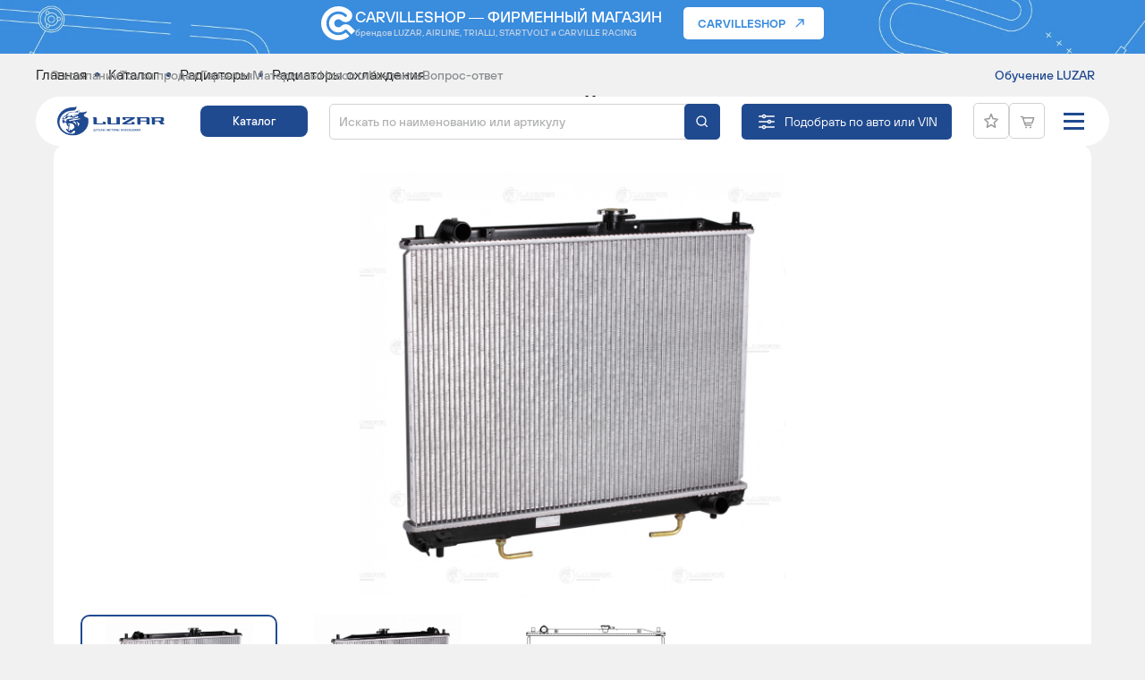

--- FILE ---
content_type: text/html; charset=UTF-8
request_url: https://luzar.ru/catalogue/radiatory/radiatory-okhlazhdeniya/radiator-okhlazhdeniya-pajero-iii-00-pajero-iv-06-g-at-lrc-11151/
body_size: 28314
content:
    <!DOCTYPE html>
<html xml:lang="ru" lang="ru" class="no-touchevents">
    <head>
        <title>Радиатор охлаждения для автомобилей Pajero III (00-)/Pajero IV (06-) G AT LRc 11151 MR 968056 MR 968286 MN 135949 MN 135951 1350A302 MN 135950 MR 968130 MR 404864 номера | автозапчасти LUZAR</title>
        <meta name="viewport" content="width=device-width, initial-scale=1"/>
        <meta http-equiv="X-UA-Compatible" content="ie=edge"/>
        <meta name="format-detection" content="telephone=no">
                                            <meta http-equiv="Content-Type" content="text/html; charset=UTF-8" />
<meta name="keywords" content=" Радиатор охлаждения для автомобилей Pajero III (00-)/Pajero IV (06-) G AT, цена радиатор охлаждения для автомобилей pajero iii (00-)/pajero iv (06-) g at, купить, характеристики, отзывы, гарантии" />
<meta name="description" content="Купить радиатор охлаждения для автомобилей pajero iii (00-)/pajero iv (06-) g at LRc 11151 MR 968056 MR 968286 MN 135949 MN 135951 1350A302 MN 135950 MR 968130 MR 404864  LUZAR по цене от производителя." />
<link href="/bitrix/js/main/core/css/core.css?14502543613963" type="text/css" rel="stylesheet" />

<script type="text/javascript" data-skip-moving="true">(function(w, d) {var v = w.frameCacheVars = {'CACHE_MODE':'HTMLCACHE','storageBlocks':[],'dynamicBlocks':{'LkGdQn':'776d9b59d76c','jax783':'3e48f76d3b5d','XEVOpk':'b4323fb35581','rIpOz9':'8c0b364d6124','4enrz3':'a04e059389ad'},'AUTO_UPDATE':true,'AUTO_UPDATE_TTL':'120'};var inv = false;if (v.AUTO_UPDATE === false){if (v.AUTO_UPDATE_TTL && v.AUTO_UPDATE_TTL > 0){var lm = Date.parse(d.lastModified);if (!isNaN(lm)){var td = new Date().getTime();if ((lm + v.AUTO_UPDATE_TTL * 1000) >= td){w.frameRequestStart = false;w.preventAutoUpdate = true;return;}inv = true;}}else{w.frameRequestStart = false;w.preventAutoUpdate = true;return;}}var r = w.XMLHttpRequest ? new XMLHttpRequest() : (w.ActiveXObject ? new w.ActiveXObject("Microsoft.XMLHTTP") : null);if (!r) { return; }w.frameRequestStart = true;var m = v.CACHE_MODE; var l = w.location; var x = new Date().getTime();var q = "?bxrand=" + x + (l.search.length > 0 ? "&" + l.search.substring(1) : "");var u = l.protocol + "//" + l.host + l.pathname + q;r.open("GET", u, true);r.setRequestHeader("BX-ACTION-TYPE", "get_dynamic");r.setRequestHeader("X-Bitrix-Composite", "get_dynamic");r.setRequestHeader("BX-CACHE-MODE", m);r.setRequestHeader("BX-CACHE-BLOCKS", v.dynamicBlocks ? JSON.stringify(v.dynamicBlocks) : "");if (inv){r.setRequestHeader("BX-INVALIDATE-CACHE", "Y");}try { r.setRequestHeader("BX-REF", d.referrer || "");} catch(e) {}if (m === "APPCACHE"){r.setRequestHeader("BX-APPCACHE-PARAMS", JSON.stringify(v.PARAMS));r.setRequestHeader("BX-APPCACHE-URL", v.PAGE_URL ? v.PAGE_URL : "");}r.onreadystatechange = function() {if (r.readyState != 4) { return; }var a = r.getResponseHeader("BX-RAND");var b = w.BX && w.BX.frameCache ? w.BX.frameCache : false;if (a != x || !((r.status >= 200 && r.status < 300) || r.status === 304 || r.status === 1223 || r.status === 0)){var f = {error:true, reason:a!=x?"bad_rand":"bad_status", url:u, xhr:r, status:r.status};if (w.BX && w.BX.ready){BX.ready(function() {setTimeout(function(){BX.onCustomEvent("onFrameDataRequestFail", [f]);}, 0);});}else{w.frameRequestFail = f;}return;}if (b){b.onFrameDataReceived(r.responseText);if (!w.frameUpdateInvoked){b.update(false);}w.frameUpdateInvoked = true;}else{w.frameDataString = r.responseText;}};r.send();})(window, document);</script>
<script type="text/javascript" data-skip-moving="true">(function(w, d, n) {var cl = "bx-core";var ht = d.documentElement;var htc = ht ? ht.className : undefined;if (htc === undefined || htc.indexOf(cl) !== -1){return;}var ua = n.userAgent;if (/(iPad;)|(iPhone;)/i.test(ua)){cl += " bx-ios";}else if (/Android/i.test(ua)){cl += " bx-android";}cl += (/(ipad|iphone|android|mobile|touch)/i.test(ua) ? " bx-touch" : " bx-no-touch");cl += w.devicePixelRatio && w.devicePixelRatio >= 2? " bx-retina": " bx-no-retina";var ieVersion = -1;if (/AppleWebKit/.test(ua)){cl += " bx-chrome";}else if ((ieVersion = getIeVersion()) > 0){cl += " bx-ie bx-ie" + ieVersion;if (ieVersion > 7 && ieVersion < 10 && !isDoctype()){cl += " bx-quirks";}}else if (/Opera/.test(ua)){cl += " bx-opera";}else if (/Gecko/.test(ua)){cl += " bx-firefox";}if (/Macintosh/i.test(ua)){cl += " bx-mac";}ht.className = htc ? htc + " " + cl : cl;function isDoctype(){if (d.compatMode){return d.compatMode == "CSS1Compat";}return d.documentElement && d.documentElement.clientHeight;}function getIeVersion(){if (/Opera/i.test(ua) || /Webkit/i.test(ua) || /Firefox/i.test(ua) || /Chrome/i.test(ua)){return -1;}var rv = -1;if (!!(w.MSStream) && !(w.ActiveXObject) && ("ActiveXObject" in w)){rv = 11;}else if (!!d.documentMode && d.documentMode >= 10){rv = 10;}else if (!!d.documentMode && d.documentMode >= 9){rv = 9;}else if (d.attachEvent && !/Opera/.test(ua)){rv = 8;}if (rv == -1 || rv == 8){var re;if (n.appName == "Microsoft Internet Explorer"){re = new RegExp("MSIE ([0-9]+[\.0-9]*)");if (re.exec(ua) != null){rv = parseFloat(RegExp.$1);}}else if (n.appName == "Netscape"){rv = 11;re = new RegExp("Trident/.*rv:([0-9]+[\.0-9]*)");if (re.exec(ua) != null){rv = parseFloat(RegExp.$1);}}}return rv;}})(window, document, navigator);</script>


<link href="/bitrix/js/ui/fonts/opensans/ui.font.opensans.css?16666889422003" type="text/css"  rel="stylesheet" />
<link href="/bitrix/js/main/popup/dist/main.popup.bundle.css?166668922726339" type="text/css"  rel="stylesheet" />
<link href="/bitrix/cache/css/s2/luzar-new/page_3658ab00695050499f3bf12ea3aecb8c/page_3658ab00695050499f3bf12ea3aecb8c_v1.css?176612083618772" type="text/css"  rel="stylesheet" />
<link href="/bitrix/cache/css/s2/luzar-new/template_041a84d40ad5b9323ac0cb42312bcec1/template_041a84d40ad5b9323ac0cb42312bcec1_v1.css?1768305742274895" type="text/css"  data-template-style="true" rel="stylesheet" />







<!-- dev2fun module opengraph -->
<meta property="og:title" content="Радиатор охлаждения для автомобилей Pajero III (00-)/Pajero IV (06-) G AT LRc 11151 MR 968056 MR 968286 MN 135949 MN 135951 1350A302 MN 135950 MR 968130 MR 404864 номера | автозапчасти LUZAR"/>
<meta property="og:description" content="Купить радиатор охлаждения для автомобилей pajero iii (00-)/pajero iv (06-) g at LRc 11151 MR 968056 MR 968286 MN 135949 MN 135951 1350A302 MN 135950 MR 968130 ..."/>
<meta property="og:url" content="https://luzar.ru/catalogue/radiatory/radiatory-okhlazhdeniya/radiator-okhlazhdeniya-pajero-iii-00-pajero-iv-06-g-at-lrc-11151/"/>
<meta property="og:type" content="website"/>
<meta property="og:site_name" content="luzar.ru"/>
<!-- /dev2fun module opengraph -->



                    </head>
<body>
<div class="page">
    <div class="page-header-finder-overlay"></div>

    <a href="https://carvilleshop.ru/" class="top-banner__wrap">
        <div class="page__center">
            <div class="top-banner">
                <img src="/local/templates/luzar-new/img/new/carville-logo.svg" class="top-banner__img" alt="">
                <div class="top-banner__center">
                    <div class="top-banner__title">
                        Carvilleshop &mdash; фирменный магазин
                    </div>
                    <div class="top-banner__text">
                        брендов LUZAR, <br class="only-mobile">AIRLINE, TRIALLI, STARTVOLT и CARVILLE RACING
                    </div>
                </div>
                <div class="top-banner__button">
                    <span>Carvilleshop</span>
                </div>
            </div>
        </div>
    </a>

    <header class="page-header page-header__show-btn-vin" id="header">        <div class="page__center">
            <div class="page-header__top">
                <div id="bxdynamic_LkGdQn_start" style="display:none"></div>    <nav class="page-header__nav">
        <ul class="page-header__nav-list">
                                            <li class="page-header__nav-list-item">
                    <a href="/about/" class="page-header__nav-link">О компании</a>
                </li>
                                            <li class="page-header__nav-list-item">
                    <a href="/where-buy/" class="page-header__nav-link">Точки продаж</a>
                </li>
                                            <li class="page-header__nav-list-item">
                    <a href="/about/garantiynye-obyazatelstva/" class="page-header__nav-link">Гарантия</a>
                </li>
                                            <li class="page-header__nav-list-item">
                    <a href="/materials/" class="page-header__nav-link">Материалы</a>
                </li>
                                            <li class="page-header__nav-list-item">
                    <a href="/news/" class="page-header__nav-link">Новости</a>
                </li>
                                            <li class="page-header__nav-list-item">
                    <a href="/contacts/" class="page-header__nav-link">Контакты</a>
                </li>
                                            <li class="page-header__nav-list-item">
                    <a href="/faqs/" class="page-header__nav-link">Вопрос-ответ</a>
                </li>
                    </ul>
    </nav>
<div id="bxdynamic_LkGdQn_end" style="display:none"></div>                <div class="page-header__right">
                    <div class="page-header__academy-link-wrapper">
                        <a href="/academy/" class="page-header__academy-link">Обучение LUZAR</a>
                        <div class="page-header__academy_dropdown-wrapper">
                            <div class="page-header__academy_dropdown">
                            <div class="submenu_block">
                                                                <div class="submenu" data-id="">
                                        <a href="/academy/">
                                            <span>Академия LUZAR</span>
                                        </a>
                                    </div>
                                                                <div class="submenu" data-id="">
                                        <a href="/academy/library/">
                                            <span>Обучающая библиотека</span>
                                        </a>
                                    </div>
                                                        </div>
                            </div>
                        </div>
                    </div>
                </div>
            </div>
            <div class="page-header__bottom"></div>
            <div class="page-header__bottom-wrapper">
                <div class="header__center">
                    <div class="header__logo">
                                                    <a href="/" class="card-image" style="padding-top: 28%">
                                <img src="/local/templates/luzar-new/img/new/logo.svg" alt=""/>
                            </a>
                                            </div>
                    <div class="header__catalog">
                        <a href="/catalogue/" class="btn btn-filled">Каталог</a>
                    </div>
                    <div class="header__search">
                            <div class="input-search" id="title-search">
        <form action="/catalogue/">
            <input id="title-search-input" type="text" name="q" required value='' size="40" maxlength="50" autocomplete="off" placeholder="Искать по наименованию или артикулу" />
            <button name="s" type="submit" value="Поиск" class="new-find-search-btn">
                <svg class="icon">
                    <use xlink:href="/local/templates/luzar-new/img/sprite-icons.svg#search"></use>
                </svg>
            </button>
            <a href="#" class="header__search-clear js-mobile-search-clear"></a>
        </form>
        <a href="#" class="header__search-close js-mobile-search-close">Отмена</a>
    </div>
    <a href="#" class="header__search-mobile js-mobile-search"></a>

                    </div>
                     <div class="header__btn-vin">
                        <a href="#" class="header__btn-vin--btn js-header-finder-btn">Подобрать по авто или VIN</a>
                    </div>

                     <div id="bxdynamic_jax783_start" style="display:none"></div><div class="page-header__finder-dropdown">
    <div class="form-search form-search-v3">
        <div class="form-search-v3__text">
            <div class="form-search-v3__title">
                Подберите детали<br>
                для своего автомобиля
                <div class="form-search-v3__title-small">
                    для легковых и грузовых автомобилей
                </div>
            </div>
            <div class="form-search-v3__button">
                <a href="#popup-ask" class="reqs-vin-btn js-popup-open" data-effect="mfp-move-horizontal">Запросить подбор по VIN</a>
            </div>
        </div>
        <a href="/catalogue/?q=&podbor=y" class="form-search-v3__button-mobile">
            Подобрать по авто или VIN
        </a>
        <div class="form-search__filter">
            <div class="form-search__filter__btn-toggle d-md-none">
                <button class="btn btn-expand w-100 js-collapse-btn" data-target="#form-search__filter__collapse-formCar2416">
                    <span>Фильтры по автомобилям</span>
                    <svg class="icon">
                        <use xlink:href="/local/templates/luzar/img/sprite-icons.svg#arrow-right"></use>
                    </svg>
                </button>
            </div>
            <div class="2 form-search__filter__collapse collapse d-md-block" id="form-search__filter__collapse-formCar2416">
                <div class="form-search-catalog__filter 1" id="formCar2416">
                                            <div class="form-search-catalog__select all-mark-select-block    ">
                            <select name="mark" class="select-default js-custom-select-car-all"  >
                                <option value="0" class="is-default">Марка</option>
                                                                        <option value="abarth"
                                                                                            >ABARTH</option>
                                                                                <option value="ac"
                                                                                            >AC</option>
                                                                                <option value="acura"
                                                                                            >ACURA<span>ACURA|Акура</span></option>
                                                                                <option value="aeolus"
                                                                                            >AEOLUS</option>
                                                                                <option value="agrale"
                                                                                            >AGRALE</option>
                                                                                <option value="aixam"
                                                                                            >AIXAM</option>
                                                                                <option value="alexander-dennis"
                                                                                            >ALEXANDER DENNIS</option>
                                                                                <option value="alfa-romeo"
                                                                                            >ALFA ROMEO</option>
                                                                                <option value="alpina"
                                                                                            >ALPINA</option>
                                                                                <option value="alpine"
                                                                                            >ALPINE</option>
                                                                                <option value="amkodor"
                                                                                            >АМКОДОР</option>
                                                                                <option value="aro"
                                                                                            >ARO<span>ARO|амарок|камаро|камара|карок|виваро</span></option>
                                                                                <option value="asia-motors"
                                                                                            >ASIA MOTORS</option>
                                                                                <option value="askam"
                                                                                            >ASKAM</option>
                                                                                <option value="aston-martin"
                                                                                            >ASTON MARTIN</option>
                                                                                <option value="astra"
                                                                                            >ASTRA<span>ASTRA|астра</span></option>
                                                                                <option value="audi"
                                                                                            >AUDI<span>AUDI|Ауди</span></option>
                                                                                <option value="austin"
                                                                                            >AUSTIN</option>
                                                                                <option value="autobianchi"
                                                                                            >AUTOBIANCHI</option>
                                                                                <option value="auverland"
                                                                                            >AUVERLAND</option>
                                                                                <option value="ayats"
                                                                                            >AYATS<span>AYATS|атс</span></option>
                                                                                <option value="azlk"
                                                                                            >AZLK<span>AZLK|Москвич</span></option>
                                                                                <option value="baic"
                                                                                            >BAIC</option>
                                                                                <option value="baic-weiwang"
                                                                                            >BAIC WEIWANG</option>
                                                                                <option value="barkas"
                                                                                            >BARKAS</option>
                                                                                <option value="basak"
                                                                                            >BASAK</option>
                                                                                <option value="baw"
                                                                                            >BAW</option>
                                                                                <option value="bedford"
                                                                                            >BEDFORD<span>BEDFORD|форд</span></option>
                                                                                <option value="beijing"
                                                                                            >BEIJING</option>
                                                                                <option value="belarus"
                                                                                            >BELARUS</option>
                                                                                <option value="belaz"
                                                                                            >BELAZ<span>BELAZ|Белаз|Лаз</span></option>
                                                                                <option value="belgee"
                                                                                            >BELGEE</option>
                                                                                <option value="bentley"
                                                                                            >BENTLEY<span>BENTLEY|Бентли</span></option>
                                                                                <option value="berkhof"
                                                                                            >BERKHOF</option>
                                                                                <option value="bertone"
                                                                                            >BERTONE<span>BERTONE|уан|ван|оне</span></option>
                                                                                <option value="bestune"
                                                                                            >BESTUNE</option>
                                                                                <option value="besturn-faw"
                                                                                            >BESTURN (FAW)</option>
                                                                                <option value="bitter"
                                                                                            >BITTER</option>
                                                                                <option value="bmc"
                                                                                            >BMC</option>
                                                                                <option value="bmw"
                                                                                            >BMW<span>BMW|бмв</span></option>
                                                                                <option value="bmw-brilliance"
                                                                                            >BMW (BRILLIANCE)<span>BMW (BRILLIANCE)|бмв</span></option>
                                                                                <option value="bogdan"
                                                                                            >BOGDAN<span>BOGDAN|Богдан</span></option>
                                                                                <option value="bova"
                                                                                            >BOVA</option>
                                                                                <option value="bredamenarinibus"
                                                                                            >BREDAMENARINIBUS</option>
                                                                                <option value="brilliance"
                                                                                            >BRILLIANCE</option>
                                                                                <option value="bryanskiy-arsenal"
                                                                                            >БРЯНСКИЙ АРСЕНАЛ</option>
                                                                                <option value="buhler-versatile"
                                                                                            >BUHLER VERSATILE</option>
                                                                                <option value="buick"
                                                                                            >BUICK</option>
                                                                                <option value="byd"
                                                                                            >BYD</option>
                                                                                <option value="cadillac"
                                                                                            >CADILLAC<span>CADILLAC|Кадиллак|Кадилак</span></option>
                                                                                <option value="camc"
                                                                                            >CAMC</option>
                                                                                <option value="carbodies"
                                                                                            >CARBODIES</option>
                                                                                <option value="case"
                                                                                            >CASE</option>
                                                                                <option value="case-ih"
                                                                                            >CASE IH</option>
                                                                                <option value="caterham"
                                                                                            >CATERHAM</option>
                                                                                <option value="caterpillar"
                                                                                            >CATERPILLAR</option>
                                                                                <option value="changan"
                                                                                            >CHANGAN</option>
                                                                                <option value="chenglong"
                                                                                            >CHENGLONG</option>
                                                                                <option value="chery"
                                                                                            >CHERY<span>CHERY|Чери</span></option>
                                                                                <option value="chevrolet"
                                                                                            >CHEVROLET<span>CHEVROLET|Шевроле</span></option>
                                                                                <option value="chevrolet-sgm"
                                                                                            >CHEVROLET (SGM)<span>CHEVROLET (SGM)|Шевроле</span></option>
                                                                                <option value="chrysler"
                                                                                            >CHRYSLER<span>CHRYSLER|Крайслер</span></option>
                                                                                <option value="chtc-auto"
                                                                                            >CHTC AUTO</option>
                                                                                <option value="chtz"
                                                                                            >ЧТЗ</option>
                                                                                <option value="citro-n"
                                                                                            >CITROËN</option>
                                                                                <option value="citroen"
                                                                                            >CITROEN<span>CITROEN|Ситроен</span></option>
                                                                                <option value="cowin"
                                                                                            >COWIN</option>
                                                                                <option value="cupra"
                                                                                            >CUPRA</option>
                                                                                <option value="dacia"
                                                                                            >DACIA<span>DACIA|Дациа</span></option>
                                                                                <option value="daewoo"
                                                                                            >DAEWOO<span>DAEWOO|Деу|Дэу</span></option>
                                                                                <option value="daf"
                                                                                            >DAF<span>DAF|Даф</span></option>
                                                                                <option value="daihatsu"
                                                                                            >DAIHATSU<span>DAIHATSU|Дайхацу|атс</span></option>
                                                                                <option value="daimler"
                                                                                            >DAIMLER</option>
                                                                                <option value="datsun"
                                                                                            >DATSUN<span>DATSUN|Дацун|атс</span></option>
                                                                                <option value="dayun"
                                                                                            >DAYUN</option>
                                                                                <option value="derways"
                                                                                            >DERWAYS</option>
                                                                                <option value="deutz-fahr"
                                                                                            >DEUTZ-FAHR</option>
                                                                                <option value="dfsk"
                                                                                            >DFSK</option>
                                                                                <option value="diutton"
                                                                                            >DIUTTON</option>
                                                                                <option value="dodge"
                                                                                            >DODGE<span>DODGE|Додж</span></option>
                                                                                <option value="dong-feng"
                                                                                            >DONG FENG</option>
                                                                                <option value="dongfeng"
                                                                                            >DONGFENG</option>
                                                                                <option value="dongfeng-chaolong"
                                                                                            >DONGFENG CHAOLONG</option>
                                                                                <option value="doninvest"
                                                                                            >DONINVEST</option>
                                                                                <option value="ds"
                                                                                            >DS</option>
                                                                                <option value="ebro"
                                                                                            >EBRO</option>
                                                                                <option value="elaris"
                                                                                            >ELARIS</option>
                                                                                <option value="emgrand"
                                                                                            >EMGRAND</option>
                                                                                <option value="emgrand-geely"
                                                                                            >EMGRAND (GEELY)</option>
                                                                                <option value="englon-geely"
                                                                                            >ENGLON (GEELY)</option>
                                                                                <option value="erf"
                                                                                            >ERF</option>
                                                                                <option value="exeed"
                                                                                            >EXEED</option>
                                                                                <option value="exeed-chery"
                                                                                            >EXEED (CHERY)<span>EXEED (CHERY)|Чери</span></option>
                                                                                <option value="faw"
                                                                                            >FAW</option>
                                                                                <option value="faw-jilin"
                                                                                            >FAW (JILIN)</option>
                                                                                <option value="feidi"
                                                                                            >FEIDI</option>
                                                                                <option value="fendt"
                                                                                            >FENDT</option>
                                                                                <option value="ferrari"
                                                                                            >FERRARI</option>
                                                                                <option value="fiat"
                                                                                            >FIAT<span>FIAT|Фиат</span></option>
                                                                                <option value="ford"
                                                                                            >FORD<span>FORD|форд</span></option>
                                                                                <option value="ford-asia-oceania"
                                                                                            >FORD ASIA & OCEANIA<span>FORD ASIA & OCEANIA|форд</span></option>
                                                                                <option value="ford-australia"
                                                                                            >FORD AUSTRALIA<span>FORD AUSTRALIA|форд</span></option>
                                                                                <option value="ford-changan"
                                                                                            >FORD (CHANGAN)<span>FORD (CHANGAN)|форд</span></option>
                                                                                <option value="ford-otosan"
                                                                                            >FORD OTOSAN<span>FORD OTOSAN|форд</span></option>
                                                                                <option value="ford-usa"
                                                                                            >FORD USA<span>FORD USA|форд</span></option>
                                                                                <option value="foton"
                                                                                            >FOTON<span>FOTON|Фотон|Фатон</span></option>
                                                                                <option value="fpv"
                                                                                            >FPV</option>
                                                                                <option value="freightliner"
                                                                                            >FREIGHTLINER</option>
                                                                                <option value="fso"
                                                                                            >FSO</option>
                                                                                <option value="fuso-mitsubishi"
                                                                                            >FUSO (MITSUBISHI)<span>FUSO (MITSUBISHI)|Мицубиши|Мицубиси|Митсубиши|Митсубиси</span></option>
                                                                                <option value="g-lery-z"
                                                                                            >GÜLERYÜZ</option>
                                                                                <option value="gac"
                                                                                            >GAC<span>GAC|легаси</span></option>
                                                                                <option value="galaz"
                                                                                            >GALAZ<span>GALAZ|Галаз|Лаз</span></option>
                                                                                <option value="galloper"
                                                                                            >GALLOPER<span>GALLOPER|галлопер|галопер</span></option>
                                                                                <option value="gaz"
                                                                                            >GAZ<span>GAZ|Газ|газель|газель бизнес|газель некст|газон некст</span></option>
                                                                                <option value="geely"
                                                                                            >GEELY</option>
                                                                                <option value="genesis"
                                                                                            >GENESIS<span>GENESIS|генезис|генесис|дженесис|дженезис|генезис купе|генесис купе|дженесис купе|дженезис купе</span></option>
                                                                                <option value="geo"
                                                                                            >GEO<span>GEO|Пежо</span></option>
                                                                                <option value="ginaf"
                                                                                            >GINAF</option>
                                                                                <option value="ginetta"
                                                                                            >GINETTA</option>
                                                                                <option value="gleagle-geely"
                                                                                            >GLEAGLE (GEELY)</option>
                                                                                <option value="gmc"
                                                                                            >GMC</option>
                                                                                <option value="golden-dragon"
                                                                                            >GOLDEN DRAGON<span>GOLDEN DRAGON|Голден Драгон</span></option>
                                                                                <option value="gomselmash"
                                                                                            >ГОМСЕЛЬМАШ</option>
                                                                                <option value="great-wall"
                                                                                            >GREAT WALL<span>GREAT WALL|Греат Волл|Греат Вол|Грейт Вол|Грэйт Вол|Грейт Волл|Грэйт Волл</span></option>
                                                                                <option value="grecav"
                                                                                            >GRECAV</option>
                                                                                <option value="gruau"
                                                                                            >GRUAU</option>
                                                                                <option value="hafei"
                                                                                            >HAFEI</option>
                                                                                <option value="haima-faw"
                                                                                            >HAIMA (FAW)</option>
                                                                                <option value="haval"
                                                                                            >HAVAL</option>
                                                                                <option value="heuliez"
                                                                                            >HEULIEZ</option>
                                                                                <option value="hidromek"
                                                                                            >HIDROMEK</option>
                                                                                <option value="higer"
                                                                                            >HIGER<span>HIGER|Хаэр|Хаер</span></option>
                                                                                <option value="hino"
                                                                                            >HINO</option>
                                                                                <option value="hino-gac"
                                                                                            >HINO (GAC)</option>
                                                                                <option value="holden"
                                                                                            >HOLDEN</option>
                                                                                <option value="honda"
                                                                                            >HONDA<span>HONDA|Хонда</span></option>
                                                                                <option value="hongqi"
                                                                                            >HONGQI</option>
                                                                                <option value="howo"
                                                                                            >HOWO</option>
                                                                                <option value="hsv"
                                                                                            >HSV</option>
                                                                                <option value="hummer"
                                                                                            >HUMMER<span>HUMMER|Хаммер|Хамер</span></option>
                                                                                <option value="hyundai"
                                                                                            >HYUNDAI<span>HYUNDAI|Хёндай|Хундай</span></option>
                                                                                <option value="hyundai-beijing"
                                                                                            >HYUNDAI (BEIJING)<span>HYUNDAI (BEIJING)|Хёндай|Хундай</span></option>
                                                                                <option value="indigo"
                                                                                            >INDIGO</option>
                                                                                <option value="infiniti"
                                                                                            >INFINITI</option>
                                                                                <option value="innocenti"
                                                                                            >INNOCENTI</option>
                                                                                <option value="inokom"
                                                                                            >INOKOM</option>
                                                                                <option value="international"
                                                                                            >INTERNATIONAL</option>
                                                                                <option value="international-harv"
                                                                                            >INTERNATIONAL HARV.</option>
                                                                                <option value="irisbus"
                                                                                            >IRISBUS</option>
                                                                                <option value="irizar"
                                                                                            >IRIZAR</option>
                                                                                <option value="irmscher"
                                                                                            >IRMSCHER</option>
                                                                                <option value="isdera"
                                                                                            >ISDERA</option>
                                                                                <option value="ish"
                                                                                            >ISH<span>ISH|Мицубиши|Мицубиси|Митсубиши|Митсубиси</span></option>
                                                                                <option value="isuzu"
                                                                                            >ISUZU<span>ISUZU|Исузу</span></option>
                                                                                <option value="iveco"
                                                                                            >IVECO<span>IVECO|Ивеко</span></option>
                                                                                <option value="izh"
                                                                                            >IZH<span>IZH|Иж</span></option>
                                                                                <option value="jac"
                                                                                            >JAC</option>
                                                                                <option value="jaecoo"
                                                                                            >JAECOO</option>
                                                                                <option value="jaguar"
                                                                                            >JAGUAR<span>JAGUAR|Ягуар|ягуар</span></option>
                                                                                <option value="jcb"
                                                                                            >JCB</option>
                                                                                <option value="jeep"
                                                                                            >JEEP<span>JEEP|Джип</span></option>
                                                                                <option value="jetour"
                                                                                            >JETOUR</option>
                                                                                <option value="jetta"
                                                                                            >JETTA<span>JETTA|джетта</span></option>
                                                                                <option value="jiefang-faw"
                                                                                            >JIEFANG (FAW)</option>
                                                                                <option value="jmc"
                                                                                            >JMC</option>
                                                                                <option value="john-deere"
                                                                                            >JOHN DEERE</option>
                                                                                <option value="kaiyi"
                                                                                            >KAIYI</option>
                                                                                <option value="kamaz"
                                                                                            >KAMAZ<span>KAMAZ|Камаз|Маз</span></option>
                                                                                <option value="karosa"
                                                                                            >KAROSA</option>
                                                                                <option value="karry"
                                                                                            >KARRY</option>
                                                                                <option value="kavz"
                                                                                            >KAVZ<span>KAVZ|Кавз</span></option>
                                                                                <option value="kawasaki"
                                                                                            >KAWASAKI</option>
                                                                                <option value="khtz"
                                                                                            >ХТЗ</option>
                                                                                <option value="kia"
                                                                                            >KIA<span>KIA|Киа</span></option>
                                                                                <option value="kia-dyk"
                                                                                            >KIA (DYK)<span>KIA (DYK)|Киа</span></option>
                                                                                <option value="king-long"
                                                                                            >KING LONG<span>KING LONG|Кинг Лонг</span></option>
                                                                                <option value="kobelco"
                                                                                            >KOBELCO</option>
                                                                                <option value="komatsu"
                                                                                            >KOMATSU<span>KOMATSU|атс</span></option>
                                                                                <option value="kramer"
                                                                                            >KRAMER</option>
                                                                                <option value="kraz"
                                                                                            >KRAZ<span>KRAZ|Краз</span></option>
                                                                                <option value="ktm"
                                                                                            >KTM</option>
                                                                                <option value="ktz"
                                                                                            >КТЗ</option>
                                                                                <option value="lada"
                                                                                            >LADA<span>LADA|ваз|лада|жигули|vaz|нива</span></option>
                                                                                <option value="lamborghini"
                                                                                            >LAMBORGHINI</option>
                                                                                <option value="lancia"
                                                                                            >LANCIA<span>LANCIA|Лянча</span></option>
                                                                                <option value="land-rover"
                                                                                            >LAND ROVER<span>LAND ROVER|Лэнд Ровер|Ленд Ровер|Ровер</span></option>
                                                                                <option value="landini"
                                                                                            >LANDINI</option>
                                                                                <option value="laz"
                                                                                            >LAZ<span>LAZ|Белаз|Галаз|Лаз|трэйлблэйзер|трейлблейзер</span></option>
                                                                                <option value="ldv"
                                                                                            >LDV<span>LDV|Лдв</span></option>
                                                                                <option value="lexus"
                                                                                            >LEXUS<span>LEXUS|Лексус</span></option>
                                                                                <option value="leyland"
                                                                                            >LEYLAND</option>
                                                                                <option value="li-xiang"
                                                                                            >LI XIANG</option>
                                                                                <option value="liaz"
                                                                                            >LIAZ<span>LIAZ|Лиаз</span></option>
                                                                                <option value="liaz-bus"
                                                                                            >LIAZ BUS<span>LIAZ BUS|Лиаз</span></option>
                                                                                <option value="lifan"
                                                                                            >LIFAN<span>LIFAN|Лифан</span></option>
                                                                                <option value="ligier"
                                                                                            >LIGIER</option>
                                                                                <option value="lincoln"
                                                                                            >LINCOLN</option>
                                                                                <option value="lixiang"
                                                                                            >LIXIANG</option>
                                                                                <option value="lotus"
                                                                                            >LOTUS</option>
                                                                                <option value="lti"
                                                                                            >LTI<span>LTI|мултипла|мультивен|мультивэн</span></option>
                                                                                <option value="luaz"
                                                                                            >LUAZ<span>LUAZ|Луаз|УАЗ</span></option>
                                                                                <option value="lynk-co"
                                                                                            >LYNK & CO</option>
                                                                                <option value="mack"
                                                                                            >MACK</option>
                                                                                <option value="mahindra"
                                                                                            >MAHINDRA</option>
                                                                                <option value="man"
                                                                                            >MAN<span>MAN|Ман|клабмэн|клабмен|клубмэн|клубмен|кантримен|кантримэн|пэйсмен|пейсмен|пэйсмэн</span></option>
                                                                                <option value="marbus"
                                                                                            >MARBUS</option>
                                                                                <option value="maruti"
                                                                                            >MARUTI</option>
                                                                                <option value="maruti-suzuki"
                                                                                            >MARUTI SUZUKI<span>MARUTI SUZUKI|Сузуки</span></option>
                                                                                <option value="maserati"
                                                                                            >MASERATI</option>
                                                                                <option value="maybach"
                                                                                            >MAYBACH</option>
                                                                                <option value="maz"
                                                                                            >MAZ<span>MAZ|Камаз|Маз|Мазда</span></option>
                                                                                <option value="maz-man"
                                                                                            >MAZ-MAN<span>MAZ-MAN|Ман|Маз</span></option>
                                                                                <option value="mazda"
                                                                                            >MAZDA<span>MAZDA|Маз|Мазда</span></option>
                                                                                <option value="mega"
                                                                                            >MEGA<span>MEGA|меган|омега|амега</span></option>
                                                                                <option value="mercedes-benz"
                                                                                            >MERCEDES-BENZ<span>MERCEDES-BENZ|Мерседес</span></option>
                                                                                <option value="mercury"
                                                                                            >MERCURY</option>
                                                                                <option value="metrocab"
                                                                                            >METROCAB</option>
                                                                                <option value="mg"
                                                                                            >MG</option>
                                                                                <option value="mg-saic"
                                                                                            >MG (SAIC)</option>
                                                                                <option value="microcar"
                                                                                            >MICROCAR</option>
                                                                                <option value="middlebridge"
                                                                                            >MIDDLEBRIDGE</option>
                                                                                <option value="mini"
                                                                                            >MINI<span>MINI|Мини</span></option>
                                                                                <option value="mitraks"
                                                                                            >МИТРАКС</option>
                                                                                <option value="mitsubishi"
                                                                                            >MITSUBISHI<span>MITSUBISHI|Мицубиши|Мицубиси|Митсубиши|Митсубиси</span></option>
                                                                                <option value="morgan"
                                                                                            >MORGAN</option>
                                                                                <option value="morris"
                                                                                            >MORRIS</option>
                                                                                <option value="moscvich"
                                                                                            >MOSCVICH</option>
                                                                                <option value="moskvich"
                                                                                            >MOSKVICH</option>
                                                                                <option value="mtz"
                                                                                            >MTZ<span>MTZ|МТЗ</span></option>
                                                                                <option value="multicar"
                                                                                            >MULTICAR</option>
                                                                                <option value="nac-iveco-naveco"
                                                                                            >NAC IVECO (NAVECO)<span>NAC IVECO (NAVECO)|Ивеко</span></option>
                                                                                <option value="naza"
                                                                                            >NAZA</option>
                                                                                <option value="nefaz"
                                                                                            >NEFAZ<span>NEFAZ|Нефаз</span></option>
                                                                                <option value="neoplan"
                                                                                            >NEOPLAN<span>NEOPLAN|Неоплан</span></option>
                                                                                <option value="new-holland"
                                                                                            >NEW HOLLAND</option>
                                                                                <option value="nissan"
                                                                                            >NISSAN<span>NISSAN|Ниссан</span></option>
                                                                                <option value="nissan-dfac"
                                                                                            >NISSAN (DFAC)<span>NISSAN (DFAC)|Ниссан</span></option>
                                                                                <option value="nissan-dongfeng"
                                                                                            >NISSAN (DONGFENG)<span>NISSAN (DONGFENG)|Ниссан</span></option>
                                                                                <option value="nsu"
                                                                                            >NSU</option>
                                                                                <option value="oldsmobile"
                                                                                            >OLDSMOBILE</option>
                                                                                <option value="oltcit"
                                                                                            >OLTCIT</option>
                                                                                <option value="omoda"
                                                                                            >OMODA</option>
                                                                                <option value="opel"
                                                                                            >OPEL<span>OPEL|Опель</span></option>
                                                                                <option value="optare"
                                                                                            >OPTARE</option>
                                                                                <option value="otokar"
                                                                                            >OTOKAR</option>
                                                                                <option value="panther"
                                                                                            >PANTHER</option>
                                                                                <option value="paz"
                                                                                            >PAZ<span>PAZ|Паз</span></option>
                                                                                <option value="perodua"
                                                                                            >PERODUA</option>
                                                                                <option value="peugeot"
                                                                                            >PEUGEOT<span>PEUGEOT|Пежо</span></option>
                                                                                <option value="piaggio"
                                                                                            >PIAGGIO</option>
                                                                                <option value="pininfarina"
                                                                                            >PININFARINA</option>
                                                                                <option value="plaxton"
                                                                                            >PLAXTON</option>
                                                                                <option value="plymouth"
                                                                                            >PLYMOUTH</option>
                                                                                <option value="polestar"
                                                                                            >POLESTAR</option>
                                                                                <option value="pontiac"
                                                                                            >PONTIAC</option>
                                                                                <option value="porsche"
                                                                                            >PORSCHE<span>PORSCHE|Порш|Порше</span></option>
                                                                                <option value="proton"
                                                                                            >PROTON<span>PROTON|Протон</span></option>
                                                                                <option value="ptz"
                                                                                            >ПТЗ</option>
                                                                                <option value="puch"
                                                                                            >PUCH</option>
                                                                                <option value="ram"
                                                                                            >RAM</option>
                                                                                <option value="ravon"
                                                                                            >RAVON<span>RAVON|рав</span></option>
                                                                                <option value="rayton-fissore"
                                                                                            >RAYTON FISSORE</option>
                                                                                <option value="reliant"
                                                                                            >RELIANT</option>
                                                                                <option value="renault"
                                                                                            >RENAULT<span>RENAULT|Рено</span></option>
                                                                                <option value="renault-dfac"
                                                                                            >RENAULT (DFAC)<span>RENAULT (DFAC)|Рено</span></option>
                                                                                <option value="renault-trucks"
                                                                                            >RENAULT TRUCKS<span>RENAULT TRUCKS|Рено</span></option>
                                                                                <option value="roaz"
                                                                                            >ROAZ<span>ROAZ|Роаз</span></option>
                                                                                <option value="roewe-saic"
                                                                                            >ROEWE (SAIC)</option>
                                                                                <option value="rolls-royce"
                                                                                            >ROLLS-ROYCE<span>ROLLS-ROYCE|Роллс-Ройс</span></option>
                                                                                <option value="rostselmash"
                                                                                            >РОСТСЕЛЬМАШ</option>
                                                                                <option value="rover"
                                                                                            >ROVER<span>ROVER|Лэнд Ровер|Ленд Ровер|Ровер|рендж ровер эвок|рэнжровер эвок|рендж эвок|ровер эвок|рэндж ровер эвок|рендж ровер|рэнжровер|рендж|ровер|рэндж ровер|рендж ровер спорт|рэнжровер спорт|рендж спорт|ровер спорт|рэндж ровер спорт</span></option>
                                                                                <option value="saab"
                                                                                            >SAAB<span>SAAB|Сааб</span></option>
                                                                                <option value="samsung"
                                                                                            >SAMSUNG</option>
                                                                                <option value="santana"
                                                                                            >SANTANA</option>
                                                                                <option value="sany"
                                                                                            >SANY</option>
                                                                                <option value="saturn"
                                                                                            >SATURN</option>
                                                                                <option value="saz"
                                                                                            >SAZ<span>SAZ|Саз</span></option>
                                                                                <option value="scania"
                                                                                            >SCANIA<span>SCANIA|Сканиа</span></option>
                                                                                <option value="scion"
                                                                                            >SCION</option>
                                                                                <option value="seat"
                                                                                            >SEAT<span>SEAT|Сеат|Сиат</span></option>
                                                                                <option value="seaz"
                                                                                            >SEAZ<span>SEAZ|Сеаз|Сиаз</span></option>
                                                                                <option value="setra"
                                                                                            >SETRA</option>
                                                                                <option value="shaanxi"
                                                                                            >SHAANXI</option>
                                                                                <option value="shacman"
                                                                                            >SHACMAN<span>SHACMAN|Ман</span></option>
                                                                                <option value="sinotruk-cnhtc"
                                                                                            >SINOTRUK (CNHTC)</option>
                                                                                <option value="sisu"
                                                                                            >SISU</option>
                                                                                <option value="sitrak"
                                                                                            >SITRAK</option>
                                                                                <option value="skoda"
                                                                                            >SKODA<span>SKODA|Шкода</span></option>
                                                                                <option value="smart"
                                                                                            >SMART<span>SMART|Смарт</span></option>
                                                                                <option value="solaris"
                                                                                            >SOLARIS<span>SOLARIS|солярис</span></option>
                                                                                <option value="sollers"
                                                                                            >SOLLERS<span>SOLLERS|дукато соллерс</span></option>
                                                                                <option value="soueast"
                                                                                            >SOUEAST</option>
                                                                                <option value="speranza"
                                                                                            >SPERANZA</option>
                                                                                <option value="ssangyong"
                                                                                            >SSANGYONG<span>SSANGYONG|Санг Ёнг|СсангЁнг|Ссанг Ёнг|Санъёнг|Санъён</span></option>
                                                                                <option value="steyr"
                                                                                            >STEYR</option>
                                                                                <option value="subaru"
                                                                                            >SUBARU<span>SUBARU|Субару</span></option>
                                                                                <option value="suzuki"
                                                                                            >SUZUKI<span>SUZUKI|Сузуки</span></option>
                                                                                <option value="tagaz"
                                                                                            >TAGAZ<span>TAGAZ|Газ</span></option>
                                                                                <option value="talbot"
                                                                                            >TALBOT</option>
                                                                                <option value="tank"
                                                                                            >TANK</option>
                                                                                <option value="tata"
                                                                                            >TATA</option>
                                                                                <option value="tatsa"
                                                                                            >TATSA<span>TATSA|атс</span></option>
                                                                                <option value="temsa"
                                                                                            >TEMSA</option>
                                                                                <option value="terberg-benschop"
                                                                                            >TERBERG-BENSCHOP</option>
                                                                                <option value="terex"
                                                                                            >TEREX</option>
                                                                                <option value="tesla"
                                                                                            >TESLA</option>
                                                                                <option value="tianye"
                                                                                            >TIANYE</option>
                                                                                <option value="tofas"
                                                                                            >TOFAS</option>
                                                                                <option value="toyota"
                                                                                            >TOYOTA<span>TOYOTA|Тойота|Тоёта</span></option>
                                                                                <option value="toyota-faw"
                                                                                            >TOYOTA (FAW)<span>TOYOTA (FAW)|Тойота|Тоёта</span></option>
                                                                                <option value="toyota-gac"
                                                                                            >TOYOTA (GAC)<span>TOYOTA (GAC)|Тойота|Тоёта</span></option>
                                                                                <option value="trabant"
                                                                                            >TRABANT</option>
                                                                                <option value="triumph"
                                                                                            >TRIUMPH</option>
                                                                                <option value="troliga-bus"
                                                                                            >TROLIGA BUS</option>
                                                                                <option value="tveks"
                                                                                            >ТВЭКС</option>
                                                                                <option value="tvr"
                                                                                            >TVR</option>
                                                                                <option value="uaz"
                                                                                            >UAZ<span>UAZ|Луаз|УАЗ</span></option>
                                                                                <option value="ud-trucks"
                                                                                            >UD TRUCKS</option>
                                                                                <option value="ural"
                                                                                            >URAL<span>URAL|Урал|урал некст</span></option>
                                                                                <option value="uz-daewoo"
                                                                                            >UZ-DAEWOO<span>UZ-DAEWOO|Деу|Дэу</span></option>
                                                                                <option value="valtra"
                                                                                            >VALTRA</option>
                                                                                <option value="van-hool"
                                                                                            >VAN HOOL</option>
                                                                                <option value="vauxhall"
                                                                                            >VAUXHALL</option>
                                                                                <option value="vdl"
                                                                                            >VDL</option>
                                                                                <option value="vgtz"
                                                                                            >ВГТЗ</option>
                                                                                <option value="vis"
                                                                                            >VIS<span>VIS|Вис</span></option>
                                                                                <option value="viseon"
                                                                                            >VISEON<span>VISEON|Вис</span></option>
                                                                                <option value="volga"
                                                                                            >VOLGA<span>VOLGA|Волга|Волгабас|Волгабаз|волга сайбер|волга сибирь</span></option>
                                                                                <option value="volgabus"
                                                                                            >VOLGABUS<span>VOLGABUS|Волга|Волгабас|Волгабаз</span></option>
                                                                                <option value="volkswagen"
                                                                                            >VOLKSWAGEN<span>VOLKSWAGEN|Вольксваген|Фольксваген|Фольтсваген</span></option>
                                                                                <option value="volvo"
                                                                                            >VOLVO<span>VOLVO|Вольво</span></option>
                                                                                <option value="vortex"
                                                                                            >VORTEX</option>
                                                                                <option value="voyah"
                                                                                            >VOYAH</option>
                                                                                <option value="vw"
                                                                                            >VW</option>
                                                                                <option value="vw-faw"
                                                                                            >VW (FAW)</option>
                                                                                <option value="vw-svw"
                                                                                            >VW (SVW)</option>
                                                                                <option value="wartburg"
                                                                                            >WARTBURG</option>
                                                                                <option value="wey"
                                                                                            >WEY</option>
                                                                                <option value="wiesmann"
                                                                                            >WIESMANN<span>WIESMANN|Ман</span></option>
                                                                                <option value="xcite"
                                                                                            >XCITE</option>
                                                                                <option value="xu-gong"
                                                                                            >XU GONG</option>
                                                                                <option value="yamaha"
                                                                                            >YAMAHA</option>
                                                                                <option value="yuejin"
                                                                                            >YUEJIN</option>
                                                                                <option value="yugo"
                                                                                            >YUGO</option>
                                                                                <option value="yulon"
                                                                                            >YULON</option>
                                                                                <option value="yutong"
                                                                                            >YUTONG<span>YUTONG|Ютонг</span></option>
                                                                                <option value="zastava"
                                                                                            >ZASTAVA</option>
                                                                                <option value="zaz"
                                                                                            >ZAZ<span>ZAZ|Заз</span></option>
                                                                                <option value="zaz-daewoo"
                                                                                            >ZAZ-DAEWOO<span>ZAZ-DAEWOO|Деу|Дэу|Заз</span></option>
                                                                                <option value="zeekr"
                                                                                            >ZEEKR</option>
                                                                                <option value="zhongtong"
                                                                                            >ZHONGTONG</option>
                                                                                <option value="zil"
                                                                                            >ZIL<span>ZIL|Зил</span></option>
                                                                                <option value="zotye"
                                                                                            >ZOTYE</option>
                                                                    </select>
                        </div>
                                                <div class="form-search-catalog__select all-model-select-block    select-disabled ">
                            <select name="model" class="select-default js-custom-select-car-all"   disabled>
                                <option value="0" class="is-default">Модель</option>
                                                            </select>
                        </div>
                                                <div class="form-search-catalog__select all-engine-select-block    select-disabled ">
                            <select name="engine" class="select-default js-custom-select-car-all"   disabled>
                                <option value="0" class="is-default">Модификация</option>
                                                            </select>
                        </div>
                                                <div class="form-search-catalog__select all-category_last-select-block    select-disabled ">
                            <select name="category_last" class="select-default js-custom-select-car-all"   disabled>
                                <option value="0" class="is-default">Категория</option>
                                                                        <option value="977"
                                                data-url="/catalogue/radiatory/"
                                                >Радиаторы</option>
                                                                                <option value="2175"
                                                data-url="/catalogue/nasosy-vodyanye/"
                                                >Насосы водяные</option>
                                                                                <option value="1057"
                                                data-url="/catalogue/elektroventilyatory/"
                                                >Вентиляторы</option>
                                                                                <option value="966"
                                                data-url="/catalogue/termostaty/"
                                                >Термостаты</option>
                                                                                <option value="2174"
                                                data-url="/catalogue/kso/"
                                                >Компоненты системы охлаждения</option>
                                                                                <option value="2179"
                                                data-url="/catalogue/komkon/"
                                                >Компрессоры кондиционера</option>
                                                                                <option value="2180"
                                                data-url="/catalogue/komponenty-sistemy-konditsionirovaniya/"
                                                >Компоненты системы кондиционирования</option>
                                                                                <option value="2181"
                                                data-url="/catalogue/kompr-vozd/"
                                                >Компрессоры воздушные</option>
                                                                                <option value="2183"
                                                data-url="/catalogue/nasosy-gidravlicheskie/"
                                                >Насосы гидравлические</option>
                                                                                <option value="1166"
                                                data-url="/catalogue/turbokompressory/"
                                                >Турбокомпрессоры</option>
                                                                                <option value="2268"
                                                data-url="/catalogue/filtry/"
                                                >Фильтры</option>
                                                                                <option value="2184"
                                                data-url="/catalogue/prokladki-dvigatelya/"
                                                >Прокладки двигателя</option>
                                                                                <option value="2185"
                                                data-url="/catalogue/detali-dvigatelya/"
                                                >Детали двигателя</option>
                                                                                <option value="2144"
                                                data-url="/catalogue/soputstvuyushchie-tovary/"
                                                >Сопутствующие товары</option>
                                                                                <option value="2262"
                                                data-url="/catalogue/elektrooborudovanie/"
                                                >Электрооборудование</option>
                                                                                <option value="2121"
                                                data-url="/catalogue/suvenirnaya-produktsiya/"
                                                >Сувенирная продукция</option>
                                                                    </select>
                        </div>
                                            <div class="form-search-catalog__button">
                        <button class="btn btn-filled text-uppercase js-active-filter-all"> Найти</button>
                    </div>
                </div>
            </div>
        </div>
    </div>
</div>


<div id="bxdynamic_jax783_end" style="display:none"></div>
                    <div class="header__buttons">
                        <div class="header__star">
                            <a href="/favorites/" class="btn btn-favorite btn-favorite--header"></a>
                        </div>
                        <div class="header__cart">
                            <a href="/cart/" class="btn btn-cart btn-cart--header">
                                <span class="btn-cart__count js-header-cart-counter"></span>
                            </a>
                        </div>
                    </div>

                    <div class="header__burger">
                        <button class="btn-burger js-nav-burger-btn"><span></span><span></span><span></span></button>
                    </div>
                </div>
            </div>
        </div>
    </header>

    <div class="mobile-bottom-menu">
        <ul>
            <li>
                <a href="/">
                    <span class="icon" style="mask-image: url('/local/templates/luzar-new/img/new/menu/item-1.svg')"></span>
                    <span>Главная</span>
                </a>
            </li>
            <li>
                <a href="/catalogue/" class="active">
                    <span class="icon" style="mask-image: url('/local/templates/luzar-new/img/new/menu/item-2.svg')"></span>
                    <span>Каталог</span>
                </a>
            </li>
            <li>
                <a href="/catalogue/?q=&podbor=y">
                    <span class="icon" style="mask-image: url('/local/templates/luzar-new/img/new/menu/item-3.svg')"></span>
                    <span>Подбор</span>
                </a>
            </li>
            <li>
                <a href="/favorites/">
                    <span class="icon" style="mask-image: url('/local/templates/luzar-new/img/new/menu/item-4.svg')"></span>
                    <span>Избранное</span>
                </a>
            </li>
            <li>
                <a href="/cart/">
                    <span class="icon" style="mask-image: url('/local/templates/luzar-new/img/new/menu/item-5.svg')"></span>
                    <span>Корзина</span>
                </a>
            </li>
        </ul>
    </div>

    <main class="page__content">
    <div class="page__center">
        
        <nav id="breadcrumbs" class="nav-bread" itemscope itemtype="https://schema.org/BreadcrumbList"><ul>
			<li itemprop="itemListElement" itemscope itemtype="https://schema.org/ListItem">
				<a href="/" title="Главная" itemprop="item">
					<span itemprop="name">Главная</span>
				</a>
				<meta itemprop="position" content="1" />
			</li>
			<li itemprop="itemListElement" itemscope itemtype="https://schema.org/ListItem">
				<a href="/catalogue/" title="Каталог" itemprop="item">
					<span itemprop="name">Каталог</span>
				</a>
				<meta itemprop="position" content="2" />
			</li>
			<li itemprop="itemListElement" itemscope itemtype="https://schema.org/ListItem">
				<a href="/catalogue/radiatory/" title="Радиаторы" itemprop="item">
					<span itemprop="name">Радиаторы</span>
				</a>
				<meta itemprop="position" content="3" />
			</li>
			<li itemprop="itemListElement" itemscope itemtype="https://schema.org/ListItem">
				<a href="/catalogue/radiatory/radiatory-okhlazhdeniya/" title="Радиаторы охлаждения" itemprop="item">
					<span itemprop="name">Радиаторы охлаждения</span>
				</a>
				<meta itemprop="position" content="4" />
			</li></ul></nav>    
            <div class="page__center">

    <h1 class="page__h1 page__h1_new"> Радиатор охлаждения для автомобилей Pajero III (00-)/Pajero IV (06-) G AT</h1>
    </div>
    <div class="l-product__main" itemscope itemtype="https://schema.org/Product">
        <meta itemprop="name" content="Радиатор охлаждения для автомобилей Pajero III (00-)/Pajero IV (06-) G AT">
                <meta itemprop="description" content="LRc 11151;Количество на автомобиль:1;Трансмиссия:AT;Кондиционер:+/-;Длина сердцевины, мм:695;Высота сердцевины, мм:500;Толщина сердцевины, мм:16">
        <meta itemprop="image" content="/upload/resize_cache/iblock/f9f/1999_1999_13bd367a92aff465acafe919f4b80bb4d/f9f91c5d30fbbb64d7c97850d48ae228.jpg">
        <div class="page__center">
                        <div class="l-product__main__center">
                <div class="l-product__main__left">
                    <div class="slider-preview">
                        <div class="slider-preview__main slider-preview__main-custom">
                            <div class="swiper">
                                <div class="swiper-wrapper">
                                                                            <div class="swiper-slide">
                                            <a data-fancybox="gallery" href="/upload/resize_cache/iblock/f9f/1999_1999_13bd367a92aff465acafe919f4b80bb4d/f9f91c5d30fbbb64d7c97850d48ae228.jpg" rel="card_group"
                                               class="slider-preview__image-custom">
                                                <h2 class="hidden">Радиатор охлаждения для автомобилей Pajero III (00-)/Pajero IV (06-) G AT картинка
                                                    номер 1</h2>
                                                <span class="hidden">Радиатор охлаждения для автомобилей Pajero III (00-)/Pajero IV (06-) G AT с артикулом LRc 11151</span>
                                                <picture>
                                                                                                        <img src="/upload/resize_cache/iblock/f9f/1999_1999_13bd367a92aff465acafe919f4b80bb4d/f9f91c5d30fbbb64d7c97850d48ae228.jpg" alt=""
                                                         width=""
                                                         height=""
                                                         class=""
                                                    />
                                                </picture>
                                            </a>
                                        </div>
                                                                            <div class="swiper-slide">
                                            <a data-fancybox="gallery" href="/upload/resize_cache/iblock/043/1999_1999_13bd367a92aff465acafe919f4b80bb4d/0433722f695520d87528a17fd4a30866.jpg" rel="card_group"
                                               class="slider-preview__image-custom">
                                                <h2 class="hidden">Радиатор охлаждения для автомобилей Pajero III (00-)/Pajero IV (06-) G AT картинка
                                                    номер 2</h2>
                                                <span class="hidden">Радиатор охлаждения для автомобилей Pajero III (00-)/Pajero IV (06-) G AT с артикулом LRc 11151</span>
                                                <picture>
                                                                                                        <img src="/upload/resize_cache/iblock/043/1999_1999_13bd367a92aff465acafe919f4b80bb4d/0433722f695520d87528a17fd4a30866.jpg" alt=""
                                                         width=""
                                                         height=""
                                                         class=""
                                                    />
                                                </picture>
                                            </a>
                                        </div>
                                                                            <div class="swiper-slide">
                                            <a data-fancybox="gallery" href="/upload/resize_cache/iblock/b7c/860_713_13bd367a92aff465acafe919f4b80bb4d/b7ced44de45cb0c593d5ce3dd2714d6d.jpg" rel="card_group"
                                               class="slider-preview__image-custom">
                                                <h2 class="hidden">Радиатор охлаждения для автомобилей Pajero III (00-)/Pajero IV (06-) G AT картинка
                                                    номер 3</h2>
                                                <span class="hidden">Радиатор охлаждения для автомобилей Pajero III (00-)/Pajero IV (06-) G AT с артикулом LRc 11151</span>
                                                <picture>
                                                                                                        <img src="/upload/resize_cache/iblock/b7c/860_713_13bd367a92aff465acafe919f4b80bb4d/b7ced44de45cb0c593d5ce3dd2714d6d.jpg" alt=""
                                                         width=""
                                                         height=""
                                                         class=""
                                                    />
                                                </picture>
                                            </a>
                                        </div>
                                                                    </div>
                            </div>
                            <div class="slider-preview__main__btns">
                                <button class="slider-preview__prev"> &#8592;</button>
                                <button class="slider-preview__next"> &#8594;</button>
                            </div>
                        </div>
                        <div class="slider-preview__tape">
                            <div class="swiper">
                                <div class="swiper-wrapper">
                                                                            <div class="swiper-slide">
                                            <div class="slider-preview__image slider-preview__image--tape" style="
                                                    background-image: url('/upload/resize_cache/iblock/f9f/954_762_1/f9f91c5d30fbbb64d7c97850d48ae228.jpg');
                                                    "></div>
                                        </div>
                                                                                <div class="swiper-slide">
                                            <div class="slider-preview__image slider-preview__image--tape" style="
                                                    background-image: url('/upload/resize_cache/iblock/043/954_762_1/0433722f695520d87528a17fd4a30866.jpg');
                                                    "></div>
                                        </div>
                                                                                <div class="swiper-slide">
                                            <div class="slider-preview__image slider-preview__image--tape" style="
                                                    background-image: url('/upload/iblock/b7c/b7ced44de45cb0c593d5ce3dd2714d6d.jpg');
                                                    "></div>
                                        </div>
                                                                        </div>
                            </div>
                            <div class="slider-preview__edge slider-preview__edge--l"></div>
                            <div class="slider-preview__edge slider-preview__edge--r"></div>
                            <div class="slider-preview__tape__btns">
                                <button class="slider-preview__prev"> &#8592;</button>
                                <button class="slider-preview__next"> &#8594;</button>
                            </div>
                        </div>
                    </div>
                </div>
                <div class="l-product__main__right">
                    <div class="l-product__info">
                        <div class="l-product__info__left">
                            <div class="l-product__info__code">
                                <button class="btn btn-copy-lg icon-copy-code" data-code="LRc 11151"><span>Артикул: <b>LRc 11151</b></span>
                                    <svg class="icon">
                                        <use xlink:href="/local/templates/luzar-new/img/sprite-icons.svg#copy"></use>
                                    </svg>
                                </button>
                                <button class="btn btn-favorite btn-favorite--header js-add-favor"
                                        data-id="72369">
                                    <svg class="icon">
                                        <use xlink:href="/local/templates/luzar-new/img/sprite-icons.svg#star"></use>
                                    </svg>
                                </button>
                            </div>
                            <section class="l-product__props">
                                <div class="l-product__props__header d-sm-none"><h2 class="page__h4">
                                        Характеристики</h2></div>
                                <div class="l-product__props__btn-toggle d-md-none">
                                    <a href="#" class="btn btn-header js-collapse-btn"
                                       data-target="#l-product__props__collapse"><span>Характеристики</span>
                                        <svg class="icon">
                                            <use xlink:href="/local/templates/luzar-new/img/sprite-icons.svg#arrow-right"></use>
                                        </svg>
                                    </a></div>
                                <div class="collapse d-md-block" id="l-product__props__collapse">
                                    <div class="l-product__props__body">
                                        <table class="props">
                                                                                                <tr>
                                                        <td>Количество на автомобиль:</td>
                                                        <td>1</td>
                                                    </tr>
                                                                                                        <tr>
                                                        <td>Трансмиссия:</td>
                                                        <td>AT</td>
                                                    </tr>
                                                                                                        <tr>
                                                        <td>Кондиционер:</td>
                                                        <td>+/-</td>
                                                    </tr>
                                                                                                        <tr>
                                                        <td>Длина сердцевины, мм:</td>
                                                        <td>695</td>
                                                    </tr>
                                                                                                        <tr>
                                                        <td>Высота сердцевины, мм:</td>
                                                        <td>500</td>
                                                    </tr>
                                                                                                        <tr>
                                                        <td>Толщина сердцевины, мм:</td>
                                                        <td>16</td>
                                                    </tr>
                                                                                            </table>
                                    </div>
                                </div>
                            </section>
                        </div>
                        <div class="l-product__info__right">
                                                            <aside class="panel-price">
                                                                            <div class="panel-price__price panel-price__price_with_stocks">
                                            <div class="panel-price__price_values">

                                                                                                    <div class="panel-price__price__old_value">
                                                        11 700                                                        <svg width="12" height="15" viewBox="0 0 12 15" xmlns="http://www.w3.org/2000/svg">
<path fill-rule="evenodd" clip-rule="evenodd" d="M6.5625 0.523438C8.83652 0.523936 10.8677 2.22747 10.8679 4.50171C10.8681 6.77598 9.46726 8.4859 6.5625 8.48608H3.98193V9.67505H7.40234L7.11792 10.9946C7.04967 11.3112 6.76918 11.5378 6.44531 11.5378H3.98193V14.9998H1.82373V11.5378H0.437012C0.195496 11.5377 0 11.3412 0 11.0996V9.67505H1.82373V8.48608H0.439453C0.197991 8.48608 0.00148416 8.29047 0.0012207 8.04907V6.62085H1.82373V0.523438H6.5625ZM3.88916 2.39233C3.89163 2.41485 3.98193 3.24129 3.98193 3.77539V6.62085H6.5625C7.96906 6.62065 8.58887 5.71141 8.58887 4.50171C8.58887 3.29201 7.98306 2.39253 6.5625 2.39233H3.88916Z"/>
</svg>                                                    </div>
                                                                                                    <div class="panel-price__price__value">
                                                    10 700                                                    <svg width="12" height="15" viewBox="0 0 12 15" xmlns="http://www.w3.org/2000/svg">
<path fill-rule="evenodd" clip-rule="evenodd" d="M6.5625 0.523438C8.83652 0.523936 10.8677 2.22747 10.8679 4.50171C10.8681 6.77598 9.46726 8.4859 6.5625 8.48608H3.98193V9.67505H7.40234L7.11792 10.9946C7.04967 11.3112 6.76918 11.5378 6.44531 11.5378H3.98193V14.9998H1.82373V11.5378H0.437012C0.195496 11.5377 0 11.3412 0 11.0996V9.67505H1.82373V8.48608H0.439453C0.197991 8.48608 0.00148416 8.29047 0.0012207 8.04907V6.62085H1.82373V0.523438H6.5625ZM3.88916 2.39233C3.89163 2.41485 3.98193 3.24129 3.98193 3.77539V6.62085H6.5625C7.96906 6.62065 8.58887 5.71141 8.58887 4.50171C8.58887 3.29201 7.98306 2.39253 6.5625 2.39233H3.88916Z"/>
</svg>                                                </div>
                                            </div>
                                                                                                                                        <div class="panel-price__price__stock">
                                                    <svg width="14" height="14" viewBox="0 0 14 14" fill="none"
                                                         xmlns="http://www.w3.org/2000/svg">
                                                        <path fill-rule="evenodd" clip-rule="evenodd"
                                                              d="M7.00033 12.8332C10.222 12.8332 12.8337 10.2215 12.8337 6.99984C12.8337 3.77818 10.222 1.1665 7.00033 1.1665C3.77866 1.1665 1.16699 3.77818 1.16699 6.99984C1.16699 10.2215 3.77866 12.8332 7.00033 12.8332ZM9.679 5.51846C9.82735 5.32773 9.79299 5.05286 9.60226 4.90452C9.41153 4.75617 9.13666 4.79053 8.98832 4.98126L6.6509 7.98651C6.59893 8.05334 6.50116 8.06201 6.43823 8.00537L4.95967 6.67467C4.78007 6.51303 4.50344 6.52759 4.3418 6.70719C4.18017 6.88678 4.19473 7.16341 4.37432 7.32505L5.85289 8.65576C6.29338 9.0522 6.97775 8.99149 7.34159 8.52371L9.679 5.51846Z"
                                                              fill="#006D35"></path>
                                                    </svg>
                                                    В наличии
                                                </div>
                                                                                    </div>
                                                                                    <div class="stocks">
                                                                                                    <div class="stock">
                                                        <p>На складе Санкт-Петербург : <span>12 шт.</span>
                                                        </p>
                                                    </div>
                                                                                                                                                    <div class="stock">
                                                        <p>На складе Москва : <span>100 шт.</span></p>
                                                    </div>
                                                                                                                                            </div>
                                            <div class="item_cart_block" data-id="72369">
                                                <a class="to_cart main_hover" data-id="72369" style="display:none">
                                                    В корзину
                                                </a>
                                                <div class="cart_items_item" style="display:none">
                                                    <div class="item__counter">
                                                        <a href="/cart/" class="cart_items_item_link"><span class="cart_items_item_link_main">Перейти в корзину</span></a>
                                                        <div class="item__counter_wrap cart_wrap_prod">
                                                            <button class="minus">
                                                                <svg width="20" height="20" viewBox="0 0 20 20" fill="none" xmlns="http://www.w3.org/2000/svg">
                                                                    <path d="M0 10C0 4.47715 4.47715 0 10 0C15.5228 0 20 4.47715 20 10C20 15.5228 15.5228 20 10 20C4.47715 20 0 15.5228 0 10Z" fill="white" fill-opacity="0.3"/>
                                                                    <path d="M15.333 9.33301C15.5097 9.33301 15.6797 9.4034 15.8047 9.52832C15.9297 9.65334 16 9.82319 16 10C16 10.1768 15.9297 10.3467 15.8047 10.4717C15.6797 10.5966 15.5097 10.667 15.333 10.667H4.66699C4.49026 10.667 4.32032 10.5966 4.19531 10.4717C4.07029 10.3467 4 10.1768 4 10C4 9.82319 4.07029 9.65334 4.19531 9.52832C4.32032 9.4034 4.49026 9.33301 4.66699 9.33301H15.333Z" fill="white"/>
                                                                </svg>
                                                            </button>
                                                            <input type="number" name="quantity" data-id="72369"
                                                                   data-val="1"
                                                                   data-code="LRc 11151" class="counter"
                                                                   data-norma="1"
                                                                   data-max="100"
                                                                   value="1"/>
                                                            <button class="plus">
                                                                <svg width="20" height="20" viewBox="0 0 20 20" fill="none" xmlns="http://www.w3.org/2000/svg">
                                                                    <path d="M0 10C0 4.47715 4.47715 0 10 0C15.5228 0 20 4.47715 20 10C20 15.5228 15.5228 20 10 20C4.47715 20 0 15.5228 0 10Z" fill="white" fill-opacity="0.3"/>
                                                                    <path d="M10 4C10.1768 4 10.3467 4.07029 10.4717 4.19531C10.5966 4.32032 10.667 4.49026 10.667 4.66699V9.33301H15.333C15.5097 9.33301 15.6797 9.4034 15.8047 9.52832C15.9297 9.65334 16 9.82319 16 10C16 10.1768 15.9297 10.3467 15.8047 10.4717C15.6797 10.5966 15.5097 10.667 15.333 10.667H10.667V15.333C10.667 15.5097 10.5966 15.6797 10.4717 15.8047C10.3467 15.9297 10.1768 16 10 16C9.82319 16 9.65334 15.9297 9.52832 15.8047C9.4034 15.6797 9.33301 15.5097 9.33301 15.333V10.667H4.66699C4.49026 10.667 4.32032 10.5966 4.19531 10.4717C4.07029 10.3467 4 10.1768 4 10C4 9.82319 4.07029 9.65334 4.19531 9.52832C4.32032 9.4034 4.49026 9.33301 4.66699 9.33301H9.33301V4.66699C9.33301 4.49026 9.4034 4.32032 9.52832 4.19531C9.65334 4.07029 9.82319 4 10 4Z" fill="white"/>
                                                                </svg>

                                                            </button>
                                                        </div>
                                                    </div>
                                                </div>
                                            </div>
                                                                                                            </aside>
                                                                                    </div>
                    </div>
                    <div class="l-product__info">
                        <div class="l-product__info__left">
                                                            <div class="top-list-oems-block">
                                    <div class="top-list-oems-block__title">OEM-номера</div>
                                    <div class="list-oems__row">
                                                                                    <div>
                                                <span>MR 968056</span>
                                            </div>
                                                                                        <div>
                                                <span>MR 968286</span>
                                            </div>
                                                                                        <div>
                                                <span>MN 135949</span>
                                            </div>
                                                                                        <div>
                                                <span>MN 135951</span>
                                            </div>
                                                                                        <div>
                                                <span>1350A302</span>
                                            </div>
                                                                                        <div>
                                                <span>MN 135950</span>
                                            </div>
                                                                                        <div>
                                                <span>MR 968130</span>
                                            </div>
                                                                                        <div>
                                                <span>MR 404864</span>
                                            </div>
                                            </div>
                                                                    </div>
                                                        </div>
                        <div class="l-product__info__right">
                                                            <section class="list-goods-few top-goods-few">
                                    <div class="list-goods-few__header"><h2 class="page__h4">Сопутствующие товары</h2>
                                    </div>
                                    <div class="list-goods-few__list">
                                        <div class="list-goods-few__row">
                                                                                            <div class="list-goods-few__col">
                                                    <div class="card-product">
                                                        <div class="card-product__name"><a
                                                                    href="/catalogue/radiatory/radiatory-konditsionera-kondensery/radiator-konditsionera-pajero-iii-00-lrac-11151/">Радиатор кондиционера для автомобилей Pajero III (00-)</a>
                                                        </div>
                                                        <div class="card-product__ctrl">
                                                            <button class="btn btn-copy-sm icon-copy-code"
                                                                    data-code="LRAC 11151">
                                                                                                                                <svg class="icon">
                                                                    <use xlink:href="/local/templates/luzar-new/img/sprite-icons.svg#copy"></use>
                                                                </svg>
                                                            </button>
                                                        </div>
                                                    </div>
                                                </div>
                                                                                                <div class="list-goods-few__col">
                                                    <div class="card-product">
                                                        <div class="card-product__name"><a
                                                                    href="/catalogue/radiatory/radiatory-konditsionera-kondensery/radiator-konditsionera-pajero-iv-06-lrac-11189/">Радиатор кондиционера для автомобилей Pajero IV (06-)</a>
                                                        </div>
                                                        <div class="card-product__ctrl">
                                                            <button class="btn btn-copy-sm icon-copy-code"
                                                                    data-code="LRAC 11189">
                                                                                                                                <svg class="icon">
                                                                    <use xlink:href="/local/templates/luzar-new/img/sprite-icons.svg#copy"></use>
                                                                </svg>
                                                            </button>
                                                        </div>
                                                    </div>
                                                </div>
                                                                                        </div>
                                                                                    <span class="list-goods-few__link-all">Показать все</span>
                                                                                </div>
                                </section>
                                                        </div>
                    </div>

                    
                </div>
            </div>
        </div>
    </div>
    <div class="l-product__match">
        <div class="page__center">
            <div class="l-product__match__search page__offset d-sm-none">
                <nav class="nav-titles js-tabs">
                    <ul>
                                                <li class="active"><a href="#tab-search-1">Применяемость</a>
                            </li>                        
                                                <li class=""><a href="#tab-search-2">ОЕМ номер</a></li>                                            </ul>
                </nav>
            </div>
            <div class="tabs-content">
                                                    <div class="d-sm-block active" id="tab-search-1">
                        <section class="l-product__apply"><a href="#"
                                                             class="btn btn-header js-collapse-btn d-md-none"
                                                             data-target="#l-product__apply__collapse"><span>Применяемость</span>
                                <svg class="icon">
                                    <use xlink:href="/local/templates/luzar-new/img/sprite-icons.svg#arrow-right"></use>
                                </svg>
                            </a>
                            <div class="collapse d-md-block l-products__apply__collapse"
                                 id="l-product__apply__collapse">
                                <div class="l-product__apply__tip d-md-none"> Информация по применяемости изделий к
                                    конкретной модели автомобиля является справочной
                                </div>
                                <div class="l-product__match__models page__offset">
                                    <nav class="nav-models">
                                        <ul class="js-mark-tab">
                                                                                            <li class=" active" data-mark="mitsubishi"><span>MITSUBISHI</span></li>
                                                                                    </ul>
                                    </nav>
                                    <nav class="nav-models ">
                                        <ul class="js-switch-brand">
                                                                                                <li class="active" data-model="pajero" data-mark="mitsubishi">
                                                        <span>PAJERO</span></li>
                                                                                                        <li class="active" data-model="pajero" data-mark="mitsubishi">
                                                        <span>Pajero</span></li>
                                                                                                </ul>
                                    </nav>
                                </div>

                                                                    <div class="scroll-area">
                                        <div class="table-default">
                                            <table class="js-table-car">
                                                <tr>
                                                    <th>Марка</th>
                                                    <th>Модель</th>
                                                    <th>Модификация</th>
                                                    <th>Код двигателя</th>
                                                                                                            <th class="custom_tab apply_UF_POWER_KW"
                                                            data-breakpoints="xs"
                                                            data-code="UF_POWER_KW">Мощность кВт</th>
                                                                                                            <th class="custom_tab apply_UF_POWER_LS"
                                                            data-breakpoints="xs"
                                                            data-code="UF_POWER_LS">Мощность ЛС</th>
                                                                                                            <th class="custom_tab apply_UF_VCM"
                                                            data-breakpoints="xs"
                                                            data-code="UF_VCM">Объем см3</th>
                                                                                                            <th class="custom_tab apply_UF_FUELTYPE"
                                                            data-breakpoints="xs"
                                                            data-code="UF_FUELTYPE">Тип топлива</th>
                                                                                                        <th>Год выпуска</th>
                                                </tr>
                                                                                                                                                                <tr class="mark_col active"
                                                                data-mark="mitsubishi"
                                                                data-model="pajero">
                                                                <td>MITSUBISHI</td>
                                                                <td>
                                                                    <span class="code">PAJERO III (V60, V70) </span>
                                                                </td>
                                                                <td class="apply_ENGINE"
                                                                    data-breakpoints="xs"
                                                                    data-title="Код двигателя">
                                                                    3.0 (V63W, V73W)</td>
                                                                <td>6G72</td>


                                                                                                                                        <td class="custom_tab apply_UF_POWER_KW"
                                                                            data-breakpoints="xs"
                                                                            data-title="Мощность кВт"
                                                                            data-code="UF_POWER_KW">132</td>
                                                                                                                                                                                                            <td class="custom_tab apply_UF_POWER_LS"
                                                                            data-breakpoints="xs"
                                                                            data-title="Мощность ЛС"
                                                                            data-code="UF_POWER_LS">180</td>
                                                                                                                                                                                                            <td class="custom_tab apply_UF_VCM"
                                                                            data-breakpoints="xs"
                                                                            data-title="Объем см3"
                                                                            data-code="UF_VCM">2972</td>
                                                                                                                                                                                                            <td class="custom_tab apply_UF_FUELTYPE"
                                                                            data-breakpoints="xs"
                                                                            data-title="Тип топлива"
                                                                            data-code="UF_FUELTYPE">Бензин</td>
                                                                                                                                                                                                    <td>
                                                                                                                                                                                                        </td>
                                                            </tr>
                                                                                                                    <tr class="mark_col active"
                                                                data-mark="mitsubishi"
                                                                data-model="pajero">
                                                                <td>MITSUBISHI</td>
                                                                <td>
                                                                    <span class="code">PAJERO III (V60, V70) </span>
                                                                </td>
                                                                <td class="apply_ENGINE"
                                                                    data-breakpoints="xs"
                                                                    data-title="Код двигателя">
                                                                    3.5 GDI (V65W, V75W)</td>
                                                                <td>6G74</td>


                                                                                                                                        <td class="custom_tab apply_UF_POWER_KW"
                                                                            data-breakpoints="xs"
                                                                            data-title="Мощность кВт"
                                                                            data-code="UF_POWER_KW">162</td>
                                                                                                                                                                                                            <td class="custom_tab apply_UF_POWER_LS"
                                                                            data-breakpoints="xs"
                                                                            data-title="Мощность ЛС"
                                                                            data-code="UF_POWER_LS">220</td>
                                                                                                                                                                                                            <td class="custom_tab apply_UF_VCM"
                                                                            data-breakpoints="xs"
                                                                            data-title="Объем см3"
                                                                            data-code="UF_VCM">3496</td>
                                                                                                                                                                                                            <td class="custom_tab apply_UF_FUELTYPE"
                                                                            data-breakpoints="xs"
                                                                            data-title="Тип топлива"
                                                                            data-code="UF_FUELTYPE">Бензин</td>
                                                                                                                                                                                                    <td>
                                                                                                                                                                                                        </td>
                                                            </tr>
                                                                                                                                                                        <tr class="mark_col active"
                                                                data-mark="mitsubishi"
                                                                data-model="pajero">
                                                                <td>MITSUBISHI</td>
                                                                <td>
                                                                    <span class="code">PAJERO III (V7_W, V6_W) </span>
                                                                </td>
                                                                <td class="apply_ENGINE"
                                                                    data-breakpoints="xs"
                                                                    data-title="Код двигателя">
                                                                    3.5 (V65W, V75W)</td>
                                                                <td>6G74 (DOHC 24V)</td>


                                                                                                                                        <td class="custom_tab apply_UF_POWER_KW"
                                                                            data-breakpoints="xs"
                                                                            data-title="Мощность кВт"
                                                                            data-code="UF_POWER_KW">149</td>
                                                                                                                                                                                                            <td class="custom_tab apply_UF_POWER_LS"
                                                                            data-breakpoints="xs"
                                                                            data-title="Мощность ЛС"
                                                                            data-code="UF_POWER_LS">203</td>
                                                                                                                                                                                                            <td class="custom_tab apply_UF_VCM"
                                                                            data-breakpoints="xs"
                                                                            data-title="Объем см3"
                                                                            data-code="UF_VCM">3,497</td>
                                                                                                                                                                                                            <td class="custom_tab apply_UF_FUELTYPE"
                                                                            data-breakpoints="xs"
                                                                            data-title="Тип топлива"
                                                                            data-code="UF_FUELTYPE">Бензин</td>
                                                                                                                                                                                                    <td>
                                                                                                                                            2000                                                                                                                                                                                                                - 2007                                                                                                                                    </td>
                                                            </tr>
                                                                                                                    <tr class="mark_col active"
                                                                data-mark="mitsubishi"
                                                                data-model="pajero">
                                                                <td>MITSUBISHI</td>
                                                                <td>
                                                                    <span class="code">PAJERO III (V7_W, V6_W) </span>
                                                                </td>
                                                                <td class="apply_ENGINE"
                                                                    data-breakpoints="xs"
                                                                    data-title="Код двигателя">
                                                                    3.0 V6 24V</td>
                                                                <td>6G72 (DOHC 24V)</td>


                                                                                                                                        <td class="custom_tab apply_UF_POWER_KW"
                                                                            data-breakpoints="xs"
                                                                            data-title="Мощность кВт"
                                                                            data-code="UF_POWER_KW">130</td>
                                                                                                                                                                                                            <td class="custom_tab apply_UF_POWER_LS"
                                                                            data-breakpoints="xs"
                                                                            data-title="Мощность ЛС"
                                                                            data-code="UF_POWER_LS">177</td>
                                                                                                                                                                                                            <td class="custom_tab apply_UF_VCM"
                                                                            data-breakpoints="xs"
                                                                            data-title="Объем см3"
                                                                            data-code="UF_VCM">2972</td>
                                                                                                                                                                                                            <td class="custom_tab apply_UF_FUELTYPE"
                                                                            data-breakpoints="xs"
                                                                            data-title="Тип топлива"
                                                                            data-code="UF_FUELTYPE">Бензин</td>
                                                                                                                                                                                                    <td>
                                                                                                                                            1999                                                                                                                                                                                                                - 2006                                                                                                                                    </td>
                                                            </tr>
                                                                                                                                                                        <tr class="mark_col active"
                                                                data-mark="mitsubishi"
                                                                data-model="pajero">
                                                                <td>MITSUBISHI</td>
                                                                <td>
                                                                    <span class="code">PAJERO III Canvas Top (V6_W, V7_W) </span>
                                                                </td>
                                                                <td class="apply_ENGINE"
                                                                    data-breakpoints="xs"
                                                                    data-title="Код двигателя">
                                                                    3.5 i</td>
                                                                <td>6G74 (DOHC 24V), 6G74 (SOHC 24V)</td>


                                                                                                                                        <td class="custom_tab apply_UF_POWER_KW"
                                                                            data-breakpoints="xs"
                                                                            data-title="Мощность кВт"
                                                                            data-code="UF_POWER_KW">160</td>
                                                                                                                                                                                                            <td class="custom_tab apply_UF_POWER_LS"
                                                                            data-breakpoints="xs"
                                                                            data-title="Мощность ЛС"
                                                                            data-code="UF_POWER_LS">218</td>
                                                                                                                                                                                                            <td class="custom_tab apply_UF_VCM"
                                                                            data-breakpoints="xs"
                                                                            data-title="Объем см3"
                                                                            data-code="UF_VCM">3497</td>
                                                                                                                                                                                                            <td class="custom_tab apply_UF_FUELTYPE"
                                                                            data-breakpoints="xs"
                                                                            data-title="Тип топлива"
                                                                            data-code="UF_FUELTYPE">Бензин</td>
                                                                                                                                                                                                    <td>
                                                                                                                                            2003                                                                                                                                                                                                                - 2006                                                                                                                                    </td>
                                                            </tr>
                                                                                                                                                                        <tr class="mark_col active"
                                                                data-mark="mitsubishi"
                                                                data-model="pajero">
                                                                <td>MITSUBISHI</td>
                                                                <td>
                                                                    <span class="code">PAJERO IV (V80, V90) </span>
                                                                </td>
                                                                <td class="apply_ENGINE"
                                                                    data-breakpoints="xs"
                                                                    data-title="Код двигателя">
                                                                    3.0 (V83W, V93W)</td>
                                                                <td>6G72</td>


                                                                                                                                        <td class="custom_tab apply_UF_POWER_KW"
                                                                            data-breakpoints="xs"
                                                                            data-title="Мощность кВт"
                                                                            data-code="UF_POWER_KW">131</td>
                                                                                                                                                                                                            <td class="custom_tab apply_UF_POWER_LS"
                                                                            data-breakpoints="xs"
                                                                            data-title="Мощность ЛС"
                                                                            data-code="UF_POWER_LS">178</td>
                                                                                                                                                                                                            <td class="custom_tab apply_UF_VCM"
                                                                            data-breakpoints="xs"
                                                                            data-title="Объем см3"
                                                                            data-code="UF_VCM">2972</td>
                                                                                                                                                                                                            <td class="custom_tab apply_UF_FUELTYPE"
                                                                            data-breakpoints="xs"
                                                                            data-title="Тип топлива"
                                                                            data-code="UF_FUELTYPE">Бензин</td>
                                                                                                                                                                                                    <td>
                                                                                                                                                                                                        </td>
                                                            </tr>
                                                                                                                                                                        <tr class="mark_col active"
                                                                data-mark="mitsubishi"
                                                                data-model="pajero">
                                                                <td>MITSUBISHI</td>
                                                                <td>
                                                                    <span class="code">PAJERO IV (V8_W, V9_W) </span>
                                                                </td>
                                                                <td class="apply_ENGINE"
                                                                    data-breakpoints="xs"
                                                                    data-title="Код двигателя">
                                                                    3.0 4WD (V83W, V93W)</td>
                                                                <td>6G72 (SOHC 24V)</td>


                                                                                                                                        <td class="custom_tab apply_UF_POWER_KW"
                                                                            data-breakpoints="xs"
                                                                            data-title="Мощность кВт"
                                                                            data-code="UF_POWER_KW">131</td>
                                                                                                                                                                                                            <td class="custom_tab apply_UF_POWER_LS"
                                                                            data-breakpoints="xs"
                                                                            data-title="Мощность ЛС"
                                                                            data-code="UF_POWER_LS">178</td>
                                                                                                                                                                                                            <td class="custom_tab apply_UF_VCM"
                                                                            data-breakpoints="xs"
                                                                            data-title="Объем см3"
                                                                            data-code="UF_VCM">2,972</td>
                                                                                                                                                                                                            <td class="custom_tab apply_UF_FUELTYPE"
                                                                            data-breakpoints="xs"
                                                                            data-title="Тип топлива"
                                                                            data-code="UF_FUELTYPE">Бензин</td>
                                                                                                                                                                                                    <td>
                                                                                                                                            2007                                                                                                                                         - н.в.                                                                </td>
                                                            </tr>
                                                                                                                    <tr class="mark_col active"
                                                                data-mark="mitsubishi"
                                                                data-model="pajero">
                                                                <td>MITSUBISHI</td>
                                                                <td>
                                                                    <span class="code">PAJERO IV (V8_W, V9_W) </span>
                                                                </td>
                                                                <td class="apply_ENGINE"
                                                                    data-breakpoints="xs"
                                                                    data-title="Код двигателя">
                                                                    3.8 V6 (V87W, V97W)</td>
                                                                <td>6G75</td>


                                                                                                                                        <td class="custom_tab apply_UF_POWER_KW"
                                                                            data-breakpoints="xs"
                                                                            data-title="Мощность кВт"
                                                                            data-code="UF_POWER_KW">184</td>
                                                                                                                                                                                                            <td class="custom_tab apply_UF_POWER_LS"
                                                                            data-breakpoints="xs"
                                                                            data-title="Мощность ЛС"
                                                                            data-code="UF_POWER_LS">250</td>
                                                                                                                                                                                                            <td class="custom_tab apply_UF_VCM"
                                                                            data-breakpoints="xs"
                                                                            data-title="Объем см3"
                                                                            data-code="UF_VCM">3,828</td>
                                                                                                                                                                                                            <td class="custom_tab apply_UF_FUELTYPE"
                                                                            data-breakpoints="xs"
                                                                            data-title="Тип топлива"
                                                                            data-code="UF_FUELTYPE">Бензин</td>
                                                                                                                                                                                                    <td>
                                                                                                                                            2007                                                                                                                                         - н.в.                                                                </td>
                                                            </tr>
                                                                                                                    <tr class="mark_col active"
                                                                data-mark="mitsubishi"
                                                                data-model="pajero">
                                                                <td>MITSUBISHI</td>
                                                                <td>
                                                                    <span class="code">PAJERO IV (V8_W, V9_W) </span>
                                                                </td>
                                                                <td class="apply_ENGINE"
                                                                    data-breakpoints="xs"
                                                                    data-title="Код двигателя">
                                                                    3.8 V6 (V87W)</td>
                                                                <td>6G75</td>


                                                                                                                                        <td class="custom_tab apply_UF_POWER_KW"
                                                                            data-breakpoints="xs"
                                                                            data-title="Мощность кВт"
                                                                            data-code="UF_POWER_KW">182</td>
                                                                                                                                                                                                            <td class="custom_tab apply_UF_POWER_LS"
                                                                            data-breakpoints="xs"
                                                                            data-title="Мощность ЛС"
                                                                            data-code="UF_POWER_LS">248</td>
                                                                                                                                                                                                            <td class="custom_tab apply_UF_VCM"
                                                                            data-breakpoints="xs"
                                                                            data-title="Объем см3"
                                                                            data-code="UF_VCM">3,828</td>
                                                                                                                                                                                                            <td class="custom_tab apply_UF_FUELTYPE"
                                                                            data-breakpoints="xs"
                                                                            data-title="Тип топлива"
                                                                            data-code="UF_FUELTYPE">Бензин</td>
                                                                                                                                                                                                    <td>
                                                                                                                                            2006                                                                                                                                         - н.в.                                                                </td>
                                                            </tr>
                                                                                                                                                                        <tr class="mark_col active"
                                                                data-mark="mitsubishi"
                                                                data-model="pajero">
                                                                <td>MITSUBISHI</td>
                                                                <td>
                                                                    <span class="code">Pajero III (00-) </span>
                                                                </td>
                                                                <td class="apply_ENGINE"
                                                                    data-breakpoints="xs"
                                                                    data-title="Код двигателя">
                                                                    3.5i</td>
                                                                <td></td>


                                                                                                                                        <td class="custom_tab apply_UF_POWER_KW"
                                                                            data-breakpoints="xs"
                                                                            data-title="Мощность кВт"
                                                                            data-code="UF_POWER_KW"></td>
                                                                                                                                                                                                            <td class="custom_tab apply_UF_POWER_LS"
                                                                            data-breakpoints="xs"
                                                                            data-title="Мощность ЛС"
                                                                            data-code="UF_POWER_LS"></td>
                                                                                                                                                                                                            <td class="custom_tab apply_UF_VCM"
                                                                            data-breakpoints="xs"
                                                                            data-title="Объем см3"
                                                                            data-code="UF_VCM"></td>
                                                                                                                                                                                                            <td class="custom_tab apply_UF_FUELTYPE"
                                                                            data-breakpoints="xs"
                                                                            data-title="Тип топлива"
                                                                            data-code="UF_FUELTYPE"></td>
                                                                                                                                                                                                    <td>
                                                                                                                                                                                                        </td>
                                                            </tr>
                                                                                                                    <tr class="mark_col active"
                                                                data-mark="mitsubishi"
                                                                data-model="pajero">
                                                                <td>MITSUBISHI</td>
                                                                <td>
                                                                    <span class="code">Pajero III (00-) </span>
                                                                </td>
                                                                <td class="apply_ENGINE"
                                                                    data-breakpoints="xs"
                                                                    data-title="Код двигателя">
                                                                    3.0i</td>
                                                                <td></td>


                                                                                                                                        <td class="custom_tab apply_UF_POWER_KW"
                                                                            data-breakpoints="xs"
                                                                            data-title="Мощность кВт"
                                                                            data-code="UF_POWER_KW"></td>
                                                                                                                                                                                                            <td class="custom_tab apply_UF_POWER_LS"
                                                                            data-breakpoints="xs"
                                                                            data-title="Мощность ЛС"
                                                                            data-code="UF_POWER_LS"></td>
                                                                                                                                                                                                            <td class="custom_tab apply_UF_VCM"
                                                                            data-breakpoints="xs"
                                                                            data-title="Объем см3"
                                                                            data-code="UF_VCM"></td>
                                                                                                                                                                                                            <td class="custom_tab apply_UF_FUELTYPE"
                                                                            data-breakpoints="xs"
                                                                            data-title="Тип топлива"
                                                                            data-code="UF_FUELTYPE"></td>
                                                                                                                                                                                                    <td>
                                                                                                                                                                                                        </td>
                                                            </tr>
                                                                                                                                                                        <tr class="mark_col active"
                                                                data-mark="mitsubishi"
                                                                data-model="pajero">
                                                                <td>MITSUBISHI</td>
                                                                <td>
                                                                    <span class="code">Pajero IV (06-) </span>
                                                                </td>
                                                                <td class="apply_ENGINE"
                                                                    data-breakpoints="xs"
                                                                    data-title="Код двигателя">
                                                                    3.0i</td>
                                                                <td></td>


                                                                                                                                        <td class="custom_tab apply_UF_POWER_KW"
                                                                            data-breakpoints="xs"
                                                                            data-title="Мощность кВт"
                                                                            data-code="UF_POWER_KW"></td>
                                                                                                                                                                                                            <td class="custom_tab apply_UF_POWER_LS"
                                                                            data-breakpoints="xs"
                                                                            data-title="Мощность ЛС"
                                                                            data-code="UF_POWER_LS"></td>
                                                                                                                                                                                                            <td class="custom_tab apply_UF_VCM"
                                                                            data-breakpoints="xs"
                                                                            data-title="Объем см3"
                                                                            data-code="UF_VCM"></td>
                                                                                                                                                                                                            <td class="custom_tab apply_UF_FUELTYPE"
                                                                            data-breakpoints="xs"
                                                                            data-title="Тип топлива"
                                                                            data-code="UF_FUELTYPE"></td>
                                                                                                                                                                                                    <td>
                                                                                                                                                                                                        </td>
                                                            </tr>
                                                                                                                    <tr class="mark_col active"
                                                                data-mark="mitsubishi"
                                                                data-model="pajero">
                                                                <td>MITSUBISHI</td>
                                                                <td>
                                                                    <span class="code">Pajero IV (06-) </span>
                                                                </td>
                                                                <td class="apply_ENGINE"
                                                                    data-breakpoints="xs"
                                                                    data-title="Код двигателя">
                                                                    3.8i</td>
                                                                <td></td>


                                                                                                                                        <td class="custom_tab apply_UF_POWER_KW"
                                                                            data-breakpoints="xs"
                                                                            data-title="Мощность кВт"
                                                                            data-code="UF_POWER_KW"></td>
                                                                                                                                                                                                            <td class="custom_tab apply_UF_POWER_LS"
                                                                            data-breakpoints="xs"
                                                                            data-title="Мощность ЛС"
                                                                            data-code="UF_POWER_LS"></td>
                                                                                                                                                                                                            <td class="custom_tab apply_UF_VCM"
                                                                            data-breakpoints="xs"
                                                                            data-title="Объем см3"
                                                                            data-code="UF_VCM"></td>
                                                                                                                                                                                                            <td class="custom_tab apply_UF_FUELTYPE"
                                                                            data-breakpoints="xs"
                                                                            data-title="Тип топлива"
                                                                            data-code="UF_FUELTYPE"></td>
                                                                                                                                                                                                    <td>
                                                                                                                                                                                                        </td>
                                                            </tr>
                                                                                                                                                                                                        </table>
                                        </div>
                                    </div>
                                                                                                        <div class="l-product__extra">
                                        <section>                                                <div class="l-product__extra__header"><h2 class="page__h3 page__offset">
                                                        Дополнительная информация по применяемости</h2></div>                                            <div class="scroll-area l-product__extra__scroll">
                                                <div class="table-default">
                                                                <table class="js-table-car">
                <tr>
                    <th>
                        Марка
                    </th>
                    <th>
                        Модель
                    </th>
                    <th>
                        Двигатель
                    </th>
                    <th>
                        Год
                    </th>
                </tr>
                                                            <tr class="mark_col  active"
                            data-mark="mitsubishi"
                            data-model="Pajero">
                            <td>Mitsubishi</td>
                            <td>
                                <span class="code">Pajero III (00-)</span>
                            </td>
                            <td class="apply_ENGINE"
                                data-breakpoints="xs"
                                data-title="Код двигателя">
                                3.0i / 3.5i                            </td>
                            <td>
                                1998 - н.в.                            </td>
                        </tr>
                                                <tr class="mark_col  active"
                            data-mark="mitsubishi"
                            data-model="Pajero">
                            <td>Mitsubishi</td>
                            <td>
                                <span class="code">Pajero IV (06-)</span>
                            </td>
                            <td class="apply_ENGINE"
                                data-breakpoints="xs"
                                data-title="Код двигателя">
                                3.0i / 3.8i                            </td>
                            <td>
                                                            </td>
                        </tr>
                                    </table>
                                                        </div>
                                            </div>
                                            <div class="l-product__extra__footer">
                                                <div class="l-product__extra__attn">
                                                    <aside class="panel-attn">
                                                        <div class="panel-attn__text"> Информация по применяемости
                                                            изделий к конкретной модели автомобиля является справочной
                                                        </div>
                                                        <div class="panel-attn__icon">
                                                            <svg class="icon">
                                                                <use xlink:href="/local/templates/luzar-new/img/sprite-icons.svg#attention"></use>
                                                            </svg>
                                                        </div>
                                                    </aside>
                                                </div>
                                                <div class="l-product__extra__tecdoc">
                                                    <aside class="panel-tecdoc">
                                                        <div class="panel-tecdoc__icon">
                                                            <div class="card-image" style="
                                                            padding-top: 40.56%;
                                                        "><img src="/local/templates/luzar-new/img/logo-tecdoc.png"
                                                               alt=""/></div>
                                                        </div>
                                                        <div class="panel-tecdoc__text"> В базе знаний каталога
                                                            запчастей
                                                        </div>
                                                    </aside>
                                                </div>
                                            </div>
                                        </section>
                                    </div>
                                                            </div>
                        </section>
                    </div>
                                    
                                    <div class="d-sm-block " id="tab-search-2">
                        <section class="l-product__oems">
                            <a href="#"
                               class="btn btn-header js-collapse-btn d-md-none"
                               data-target="#l-product__oems__collapse"><span>ОЕМ номера</span>
                                <svg class="icon">
                                    <use xlink:href="/local/templates/luzar-new/img/sprite-icons.svg#arrow-right"></use>
                                </svg>
                            </a>
                            <div class="collapse d-md-block l-product__oems__collapse"
                                 id="l-product__oems__collapse">


                                <div class="form-oems d-sm-none">

                                    <button class="btn btn-icon btn-icon--lg-blue product-numbers__download-link"
                                            data-id="72369">
                                        <svg class="icon">
                                            <use xlink:href="/local/templates/luzar-new/img/sprite-icons.svg#download-wide"></use>
                                        </svg>

                                        <span>Скачать все ОЕМ номера</span>
                                    </button>

                                    <div class="form-oems__input">
                                        <div class="input-search-shadow"><input type="text"
                                                                                class="product-numbers__search-input"
                                                                                placeholder="Поиск по номеру ОЕМ"/>
                                            <svg class="icon">
                                                <use xlink:href="/local/templates/luzar-new/img/sprite-icons.svg#search"></use>
                                            </svg>
                                        </div>
                                    </div>

                                </div>
                                <div class="l-product__oems__search d-md-none">
                                    <div class="input-search input-search--transparent"><input type="text"
                                                                                               class="product-numbers__search-input"
                                                                                               placeholder="Поиск OEM"/>
                                        <svg class="icon">
                                            <use xlink:href="/local/templates/luzar-new/img/sprite-icons.svg#search"></use>
                                        </svg>
                                    </div>
                                </div>
                                <div class="list-oems" data-count="8">
                                    <div class="list-oems__group">
                                        <div class="list-oems__row">
                                                                                        <div data-find="MR968056">                                                <span><span class="marka"></span> MR 968056</span>
                                            </div>
                                                                                        <div data-find="MR968286">                                                <span><span class="marka"></span> MR 968286</span>
                                            </div>
                                                                                        <div data-find="MN135949">                                                <span><span class="marka"></span> MN 135949</span>
                                            </div>
                                                                                        <div data-find="MN135951">                                                <span><span class="marka"></span> MN 135951</span>
                                            </div>
                                                                                        <div data-find="1350A302">                                                <span><span class="marka"></span> 1350A302</span>
                                            </div>
                                                                                        <div data-find="MN135950">                                                <span><span class="marka"></span> MN 135950</span>
                                            </div>
                                                                                        <div data-find="MR968130">                                                <span><span class="marka"></span> MR 968130</span>
                                            </div>
                                                                                        <div data-find="MR404864">                                                <span><span class="marka"></span> MR 404864</span>
                                            </div>
                                                                                    </div>
                                    </div>
                                </div>
                            </div>
                        </section>
                    </div>
                                                </div>
        </div>
    </div>


    <div class="ajax-item-retaled">

    </div>
    
    <div class="l-product__docs custom-docs">
        <div class="page__center">
            <a href="#" class="btn btn-header js-collapse-btn d-md-none" data-target="#l-product__docs__collapse"><span>Полезные материалы</span>
                <svg class="icon">
                    <use xlink:href="/local/templates/luzar-new/img/sprite-icons.svg#arrow-right"></use>
                </svg>
            </a>
            <div class="collapse l-product__docs__collapse d-md-block" id="l-product__docs__collapse">
                <section class="panel-docs">
                    <div class="panel-docs__header d-sm-none"><h2 class="page__h2">Полезные материалы</h2>
                    </div>
                    <div class="panel-docs__body">
                                                <div class="panel-docs__right">
                            <div id="tab-docs">
                                <div class="list-docs">
                                                                            <div class="list-docs__col">
                                            <div class="page__h4"> Сертификаты</div>
                                                                                            <a href="/materials/download/?type=one&file=117834" class="list-docs__item">
                                                    <span class="list-docs__name">Сертификат соответствия ЕАЭС</span>
                                                    <span
                                                            class="list-docs__icon-link"></span>                                                    <span class="list-docs__icon-download"></span>                                                </a>
                                                                                                <a href="/materials/download/?type=one&file=173718" class="list-docs__item">
                                                    <span class="list-docs__name">Сертификат соответствия ЕАЭС</span>
                                                    <span
                                                            class="list-docs__icon-link"></span>                                                    <span class="list-docs__icon-download"></span>                                                </a>
                                                                                        </div>
                                                                                <div class="list-docs__col">
                                            <div class="page__h4">Инструкции</div>
                                                                                            <a href="/materials/download/?type=one&file=169210" class="list-docs__item">
                                                    <span class="list-docs__name">LRC паспорт изделия</span>
                                                    <span
                                                            class="list-docs__icon-link"></span>                                                    <span class="list-docs__icon-download"></span>                                                </a>
                                                                                        </div>
                                                                                <div class="list-docs__col">
                                            <div class="page__h4">Техническая справка</div>
                                                                                            <a href="/materials/download/?type=one&file=122503" class="list-docs__item">
                                                    <span class="list-docs__name">Памятка покупателя: антифриз</span>
                                                    <span
                                                            class="list-docs__icon-link"></span>                                                    <span class="list-docs__icon-download"></span>                                                </a>
                                                                                        </div>
                                                                        </div>
                            </div>
                        </div>
                    </div>
                </section>
            </div>
        </div>
    </div>
    

    <aside class="popup-markets mfp-with-anim mfp-hide" id="popup-markets">
        <div class="popup-markets__header"><h2 class="popup-markets__title">Маркетплейсы</h2>
            <div class="popup-markets__region">Россия</div>
        </div>
        <!--noindex-->
        <table class="table-markets">
            <tr>
                <th>Наименование</th>
                <th>Сайт</th>
            </tr>

                            <tr>
                    <td>OZON</td>
                    <td><a href="https://www.ozon.ru/search/?from_global=true&text=LRc 11151+LUZAR&utm_source=luzar" class="mp-link-left" rel="nofollow" target="_blank" data-goal="ozon">Перейти</a></td>
                </tr>
                                <tr>
                    <td>Wildberries</td>
                    <td><a href="https://www.wildberries.ru/catalog/0/search.aspx?sort=popular&search=LRc 11151+LUZAR" class="mp-link-left" rel="nofollow" target="_blank" data-goal="wildberries">Перейти</a></td>
                </tr>
                                <tr>
                    <td>Яндекс Маркет</td>
                    <td><a href="https://market.yandex.ru/search?text=LRc 11151+LUZAR&utm_source=luzar" class="mp-link-left" rel="nofollow" target="_blank" data-goal="ya_market">Перейти</a></td>
                </tr>
                                <tr>
                    <td>СберМегаМаркет</td>
                    <td><a href="https://sbermegamarket.ru/catalog/?q=LRc 11151+LUZAR" class="mp-link-left" rel="nofollow" target="_blank" data-goal="sbermegamarket">Перейти</a></td>
                </tr>
                                <tr>
                    <td>ОНЛАЙН ТРЕЙД.РУ</td>
                    <td><a href="https://www.onlinetrade.ru/sitesearch.html?query=LRc 11151+LUZAR" class="mp-link-left" rel="nofollow" target="_blank" data-goal="onlinetrade">Перейти</a></td>
                </tr>
                                <tr>
                    <td>Autodoc.ru</td>
                    <td><a href="https://www.autodoc.ru/man/6108/part/LRc 11151" class="mp-link-left" rel="nofollow" target="_blank" data-goal="autodoc">Перейти</a></td>
                </tr>
                                <tr>
                    <td>ВсеИнструменты.ру</td>
                    <td><a href="https://www.vseinstrumenti.ru/search_main.php?what=LRc 11151+LUZAR" class="mp-link-left" rel="nofollow" target="_blank" data-goal="vse_instrumenty">Перейти</a></td>
                </tr>
                                <tr>
                    <td>CarvilleShop</td>
                    <td><a href="https://carvilleshop.ru/LRc 11151" class="mp-link-left" rel="nofollow" target="_blank" data-goal="carvilleshop">Перейти</a></td>
                </tr>
                        </table>
        <!--/noindex-->
    </aside>
        <div class="page__center content-retaled">
            <div class="l-product__goods__btn-toggle d-md-none"><a href="#"
                                                                   class="btn btn-header js-collapse-btn"
                                                                   data-target="#l-product__goods__collapse"><span>Сопутствующие товары:</span>
                    <svg class="icon">
                        <use xlink:href="/local/templates/luzar-new/img/sprite-icons.svg#arrow-right"></use>
                    </svg>
                </a></div>
            <div class="collapse l-product__goods__collapse d-md-block" id="l-product__goods__collapse" data-kol="5">
                <section class="list-goods">
                    <header class="list-goods__header d-sm-none"><h2 class="page__h2 page__offset">
                            Сопутствующие товары:</h2></header>
                        <div class="list-goods__row">
                    <div class="list-goods__col">
                <div class="card-product"><a href="/catalogue/kso/kryshki/kryshki-probki-radiatora/kryshka-probka-radiatora-dlya-avtomobiley-toyota-mitsubishi-honda-mazda-nissan-subaru-suzuki-hyundai/" target="_blank"
                                             class="card-image card-image--rounded card-image--cover"
                                             style="padding-top: 85.16%"><img
                                src="/upload/resize_cache/iblock/ebf/418_360_1/ebf4475f09a2f4d514c31d8a19da776e.jpg"
                                alt=""/></a>
                    <div class="card-product__name"><a target="_blank" href="/catalogue/kso/kryshki/kryshki-probki-radiatora/kryshka-probka-radiatora-dlya-avtomobiley-toyota-mitsubishi-honda-mazda-nissan-subaru-suzuki-hyundai/">Крышка (пробка) радиатора для автомобилей Toyota/Mitsubishi/Honda/Mazda/Nissan/Subaru/Suzuki/Hyundai/Kia 1.1 bar (большой клапан)</a></div>
                    <div class="card-product__ctrl">
                        <button class="btn btn-copy-sm icon-copy-code" data-code="LL 1905"><span>Артикул: LL 1905</span>
                            <svg class="icon">
                                <use xlink:href="/local/templates/luzar-new/img/sprite-icons.svg#copy"></use>
                            </svg>
                        </button>
                        <button class="btn btn-favorite js-add-favor" data-id="99965">
                            <svg class="icon">
                                <use xlink:href="/local/templates/luzar-new/img/sprite-icons.svg#star"></use>
                            </svg>
                        </button>
                    </div>
                </div>
            </div>
                        <div class="list-goods__col">
                <div class="card-product"><a href="/catalogue/kso/kryshki/kryshki-probki-radiatora/kryshka-probka-radiatora-dlya-avtomobiley-hyundai-kia-nissan-mazda-toyota-honda-0-9-bar-bolshoy-klap/" target="_blank"
                                             class="card-image card-image--rounded card-image--cover"
                                             style="padding-top: 85.16%"><img
                                src="/upload/resize_cache/iblock/f3e/418_360_1/f3e1fbb2aeff52b6741fdd5adda6d254.jpg"
                                alt=""/></a>
                    <div class="card-product__name"><a target="_blank" href="/catalogue/kso/kryshki/kryshki-probki-radiatora/kryshka-probka-radiatora-dlya-avtomobiley-hyundai-kia-nissan-mazda-toyota-honda-0-9-bar-bolshoy-klap/">Крышка (пробка) радиатора для автомобилей Hyundai/Kia/Nissan/Mazda/Toyota/Honda 0.9 bar (большой клапан)</a></div>
                    <div class="card-product__ctrl">
                        <button class="btn btn-copy-sm icon-copy-code" data-code="LL 0809"><span>Артикул: LL 0809</span>
                            <svg class="icon">
                                <use xlink:href="/local/templates/luzar-new/img/sprite-icons.svg#copy"></use>
                            </svg>
                        </button>
                        <button class="btn btn-favorite js-add-favor" data-id="99872">
                            <svg class="icon">
                                <use xlink:href="/local/templates/luzar-new/img/sprite-icons.svg#star"></use>
                            </svg>
                        </button>
                    </div>
                </div>
            </div>
                        <div class="list-goods__col">
                <div class="card-product"><a href="/catalogue/elektroventilyatory/elektroventilyatory-konditsionera/elektroventilyator-konditsionera-s-kozhukhom-pajero-iii-00-pajero-iv-06-lfac-1189/" target="_blank"
                                             class="card-image card-image--rounded card-image--cover"
                                             style="padding-top: 85.16%"><img
                                src="/upload/resize_cache/iblock/d2f/418_360_1/d2faec2653098e363a63ff998ef52e54.jpg"
                                alt=""/></a>
                    <div class="card-product__name"><a target="_blank" href="/catalogue/elektroventilyatory/elektroventilyatory-konditsionera/elektroventilyator-konditsionera-s-kozhukhom-pajero-iii-00-pajero-iv-06-lfac-1189/">Электровентилятор кондиционера для автомобилей Mitsubishi Pajero III (00-)/Pajero IV (06-) (с кожухом)</a></div>
                    <div class="card-product__ctrl">
                        <button class="btn btn-copy-sm icon-copy-code" data-code="LFAC 1189"><span>Артикул: LFAC 1189</span>
                            <svg class="icon">
                                <use xlink:href="/local/templates/luzar-new/img/sprite-icons.svg#copy"></use>
                            </svg>
                        </button>
                        <button class="btn btn-favorite js-add-favor" data-id="90809">
                            <svg class="icon">
                                <use xlink:href="/local/templates/luzar-new/img/sprite-icons.svg#star"></use>
                            </svg>
                        </button>
                    </div>
                </div>
            </div>
                        <div class="list-goods__col">
                <div class="card-product"><a href="/catalogue/radiatory/radiatory-konditsionera-kondensery/radiator-konditsionera-pajero-iv-06-lrac-11189/" target="_blank"
                                             class="card-image card-image--rounded card-image--cover"
                                             style="padding-top: 85.16%"><img
                                src="/upload/resize_cache/iblock/141/418_360_1/14161e88c4f64dd553a4b5802cd88ffe.jpg"
                                alt=""/></a>
                    <div class="card-product__name"><a target="_blank" href="/catalogue/radiatory/radiatory-konditsionera-kondensery/radiator-konditsionera-pajero-iv-06-lrac-11189/">Радиатор кондиционера для автомобилей Pajero IV (06-)</a></div>
                    <div class="card-product__ctrl">
                        <button class="btn btn-copy-sm icon-copy-code" data-code="LRAC 11189"><span>Артикул: LRAC 11189</span>
                            <svg class="icon">
                                <use xlink:href="/local/templates/luzar-new/img/sprite-icons.svg#copy"></use>
                            </svg>
                        </button>
                        <button class="btn btn-favorite js-add-favor" data-id="77267">
                            <svg class="icon">
                                <use xlink:href="/local/templates/luzar-new/img/sprite-icons.svg#star"></use>
                            </svg>
                        </button>
                    </div>
                </div>
            </div>
                        <div class="list-goods__col">
                <div class="card-product"><a href="/catalogue/radiatory/radiatory-konditsionera-kondensery/radiator-konditsionera-pajero-iii-00-lrac-11151/" target="_blank"
                                             class="card-image card-image--rounded card-image--cover"
                                             style="padding-top: 85.16%"><img
                                src="/upload/resize_cache/iblock/51a/418_360_1/51a99e8bdb6aeabb6cc1316f9751b60f.jpg"
                                alt=""/></a>
                    <div class="card-product__name"><a target="_blank" href="/catalogue/radiatory/radiatory-konditsionera-kondensery/radiator-konditsionera-pajero-iii-00-lrac-11151/">Радиатор кондиционера для автомобилей Pajero III (00-)</a></div>
                    <div class="card-product__ctrl">
                        <button class="btn btn-copy-sm icon-copy-code" data-code="LRAC 11151"><span>Артикул: LRAC 11151</span>
                            <svg class="icon">
                                <use xlink:href="/local/templates/luzar-new/img/sprite-icons.svg#copy"></use>
                            </svg>
                        </button>
                        <button class="btn btn-favorite js-add-favor" data-id="77258">
                            <svg class="icon">
                                <use xlink:href="/local/templates/luzar-new/img/sprite-icons.svg#star"></use>
                            </svg>
                        </button>
                    </div>
                </div>
            </div>
                </div>
                                        </section>
            </div>
        </div>
            
</div>    </main>
<footer class="footer" id="footer">
    <div class="page__center">
        <div class="footer__center">
            <div class="footer__left">
                <div class="footer__col-about">
                    <div class="footer__logo">
                                                    <a href="/" class="card-image" style="padding-top: 28%"><img
                                        src="/local/templates/luzar-new/img/logo--white.svg" alt=""/></a>
                                            </div>
                </div>
                <div class="footer__col-contacts"><a href="tel:88005558965" class="footer__phone">
                        <svg class="icon">
                            <use xlink:href="/local/templates/luzar-new/img/sprite-icons.svg#phone"></use>
                        </svg>
                        <span>8 800 555-89-65</span></a>
                    <noindex>
                    <div id="bxdynamic_XEVOpk_start" style="display:none"></div>    <div class="footer__social">
        <nav class="nav-social">
                            <a href="https://vk.com/luzarspb" target="_blank" rel="nofollow">
                    <svg class="icon">
                        <use xlink:href="/local/templates/luzar-new/img/sprite-social.svg#vk"></use>
                    </svg>
                </a>
                            <a href="https://www.youtube.com/user/carvilleracing/" target="_blank" rel="nofollow">
                    <svg class="icon">
                        <use xlink:href="/local/templates/luzar-new/img/sprite-social.svg#youtube"></use>
                    </svg>
                </a>
                            <a href="https://www.drive2.ru/o/carvilleshop/" target="_blank" rel="nofollow">
                    <svg class="icon">
                        <use xlink:href="/local/templates/luzar-new/img/sprite-social.svg#d2"></use>
                    </svg>
                </a>
                            <a href="https://t.me/carvilleru" target="_blank" rel="nofollow">
                    <svg class="icon">
                        <use xlink:href="/local/templates/luzar-new/img/sprite-social.svg#telegram"></use>
                    </svg>
                </a>
                    </nav>
    </div>
<div id="bxdynamic_XEVOpk_end" style="display:none"></div>                    </noindex>
                </div>
                <div class="footer__col-info">
                    <nav class="footer__nav">
                        <ul>
                            <li><a href="/private-policy/">Пользовательское соглашение</a></li>
                        </ul>
                    </nav>
                    <div class="footer__tecdoc">
                        <div class="footer__tecdoc__logo">
                            <div class="card-image" style="padding-top: 24.36%"><img
                                        src="/local/templates/luzar-new/img/logo-tecdoc--white.png" alt=""/></div>
                        </div>
                        <div class="footer__tecdoc__desc"> Компания LUZAR включена<br/>в базу данных каталога
                            запчастей TecDoc
                        </div>
                    </div>
                </div>
            </div>
            <div class="footer__right">
                <nav class="footer__nav mobile_privacy">
                    <ul>
                        <li><a href="/private-policy/">Пользовательское соглашение</a></li>
                    </ul>
                </nav>
                <div class="footer__year">
                    <div class="card-image" style="padding-top: 93.45%"><img src="/local/templates/luzar-new/img/20-years.svg" alt=""/></div>
                </div>
            </div>
        </div>
        <div class="footer__desc"> 2026 © ООО "ЭРЛАЙН".<br/>Производитель автозапчастей и автоаксессуаров.<br/>Все
            права защищены. Реализация в РФ и СНГ.
        </div>
    </div>
</footer>
<nav class="nav-burger" id="nav-burger">
    <div class="page__center">
        <a href="https://carvilleshop.ru" class="cr-shop-btn">
            <span class="cr-shop-btn__text">Официальный интернет-магазин</span>
            <span class="cr-shop-btn__link">carvilleshop.ru</span>
        </a>
        <div id="bxdynamic_rIpOz9_start" style="display:none"></div>    <div class="nav-burger__group">
        <ul class="menu_list">
                                        <li>
                    <a href="/about/">
                        <span>О компании</span>
                    </a>
                </li>
                                                    <li>
                    <a href="/where-buy/">
                        <span>Точки продаж</span>
                    </a>
                </li>
                                                    <li>
                    <a href="#" data-id="" class="open_submenu">
                        <span>Обучение LUZAR</span>
                    </a>
                </li>
                                    <li class="submenu" data-id="">
                        <a href="/academy/">
                            <span>Академия LUZAR</span>
                        </a>
                    </li>
                                    <li class="submenu" data-id="">
                        <a href="/academy/library/">
                            <span>Обучающая библиотека</span>
                        </a>
                    </li>
                                                                    <li>
                    <a href="/about/garantiynye-obyazatelstva/">
                        <span>Гарантия</span>
                    </a>
                </li>
                                                    <li>
                    <a href="/news/">
                        <span>Новости</span>
                    </a>
                </li>
                                                    <li>
                    <a href="/materials/">
                        <span>Материалы</span>
                    </a>
                </li>
                                                    <li>
                    <a href="/contacts/">
                        <span>Контакты</span>
                    </a>
                </li>
                                                    <li>
                    <a href="/faqs/">
                        <span>Вопрос-ответ</span>
                    </a>
                </li>
                                </ul>
    </div>
    <div class="nav-burger__group">
        <ul>
                    </ul>
    </div>
    <div class="mobile_menu_footer">
        <a href="tel:88005558965" class="phone_link">
            8 800 555-89-65
        </a>
            <div class="footer__social">
        <nav class="nav-social">
                            <a href="https://vk.com/luzarspb" target="_blank" rel="nofollow">
                    <svg class="icon">
                        <use xlink:href="/local/templates/luzar-new/img/sprite-social.svg#vk"></use>
                    </svg>
                </a>
                            <a href="https://www.youtube.com/user/carvilleracing/" target="_blank" rel="nofollow">
                    <svg class="icon">
                        <use xlink:href="/local/templates/luzar-new/img/sprite-social.svg#youtube"></use>
                    </svg>
                </a>
                            <a href="https://www.drive2.ru/o/carvilleshop/" target="_blank" rel="nofollow">
                    <svg class="icon">
                        <use xlink:href="/local/templates/luzar-new/img/sprite-social.svg#d2"></use>
                    </svg>
                </a>
                            <a href="https://t.me/carvilleru" target="_blank" rel="nofollow">
                    <svg class="icon">
                        <use xlink:href="/local/templates/luzar-new/img/sprite-social.svg#telegram"></use>
                    </svg>
                </a>
                    </nav>
    </div>
        <a class="mail_link" href="mailto:mail@luzar.ru">mail@luzar.ru</a>
    </div>
<div id="bxdynamic_rIpOz9_end" style="display:none"></div>    </div>
</nav>


<aside class="popup-ask mfp-with-anim mfp-hide" id="popup-ask">
    <div id="comp_e13c5136d89599e2d7c569a13503f490"><div id="bxdynamic_4enrz3_start" style="display:none"></div>
    <form name="vin" action="/catalogue/radiatory/radiatory-okhlazhdeniya/radiator-okhlazhdeniya-pajero-iii-00-pajero-iv-06-g-at-lrc-11151/" method="POST" enctype="multipart/form-data"><input type="hidden" name="sessid" id="sessid" value="" /><input type="hidden" name="WEB_FORM_ID" value="5" />    <div class="popup-ask__title 1">Запрос по VIN</div>
    <div class="form-default">
                        <div class="form-default__item">
                    <div class="form-default__item">
                        
                        <label class="form-default__label">ФИО <span>*</span></label>
                        <div class="input-default">
                            <input type="text"  class="inputtext"  name="form_text_35" value="">                        </div>
                    </div>
                </div>
                                <div class="form-default__item">
                    <div class="form-default__item">
                        
                        <label class="form-default__label">VIN <span>*</span></label>
                        <div class="input-default">
                            <input type="text"  class="inputtext"  name="form_text_36" value="">                        </div>
                    </div>
                </div>
                                <div class="form-default__item">
                    <div class="form-default__item">
                        
                        <label class="form-default__label">Марка\модель </label>
                        <div class="input-default">
                            <input type="text"  class="inputtext"  name="form_text_37" value="">                        </div>
                    </div>
                </div>
                                <div class="form-default__item">
                    <div class="form-default__item">
                        
                        <label class="form-default__label">E-mail <span>*</span></label>
                        <div class="input-default">
                            <input type="text"  class="inputtext"  name="form_email_38" value=""  />                        </div>
                    </div>
                </div>
                                <div class="form-default__item">
                    <div class="form-default__item">
                        
                        <label class="form-default__label">Телефон </label>
                        <div class="input-default">
                            <input type="text"  class="inputtext"  name="form_text_39" value="">                        </div>
                    </div>
                </div>
                                <div class="form-default__item">
                    <div class="form-default__item">
                        
                        <label class="form-default__label">Интересующие запчасти <span>*</span></label>
                        <div class="input-default">
                            <textarea name="form_textarea_40" cols="40" rows="5" class="inputtextarea" ></textarea>                        </div>
                    </div>
                </div>
                        
        <div class="form-default__btns">
            <input class="btn btn-filled" type="submit" name="web_form_submit"
                   value="Отправить"/>

            &nbsp;<input type="reset" value="Сбросить" class="hidden"/>
        </div>
    </div>
    </form>    <div id="bxdynamic_4enrz3_end" style="display:none"></div></div></aside>

<!-- Yandex.Metrika counter -->
<noscript><div><img src="//mc.yandex.ru/watch/20183959?ut=noindex" style="position:absolute; left:-9999px;" alt="" /></div></noscript>
<!-- /Yandex.Metrika counter -->

<noscript><img src="https://vk.com/rtrg?p=VK-RTRG-1868900-hSPcj" style="position:fixed; left:-999px;" alt=""/></noscript>

</div>
<script>
                var dataFavorites = [];
            </script>
<script type="text/javascript">if(!window.BX)window.BX={};if(!window.BX.message)window.BX.message=function(mess){if(typeof mess==='object'){for(let i in mess) {BX.message[i]=mess[i];} return true;}};</script>
<script type="text/javascript">(window.BX||top.BX).message({'JS_CORE_LOADING':'Загрузка...','JS_CORE_NO_DATA':'- Нет данных -','JS_CORE_WINDOW_CLOSE':'Закрыть','JS_CORE_WINDOW_EXPAND':'Развернуть','JS_CORE_WINDOW_NARROW':'Свернуть в окно','JS_CORE_WINDOW_SAVE':'Сохранить','JS_CORE_WINDOW_CANCEL':'Отменить','JS_CORE_WINDOW_CONTINUE':'Продолжить','JS_CORE_H':'ч','JS_CORE_M':'м','JS_CORE_S':'с','JSADM_AI_HIDE_EXTRA':'Скрыть лишние','JSADM_AI_ALL_NOTIF':'Показать все','JSADM_AUTH_REQ':'Требуется авторизация!','JS_CORE_WINDOW_AUTH':'Войти','JS_CORE_IMAGE_FULL':'Полный размер'});</script><script type="text/javascript" src="/bitrix/js/main/core/core.js?1666689248549323"></script><script>BX.setJSList(['/bitrix/js/main/core/core_ajax.js','/bitrix/js/main/core/core_promise.js','/bitrix/js/main/polyfill/promise/js/promise.js','/bitrix/js/main/loadext/loadext.js','/bitrix/js/main/loadext/extension.js','/bitrix/js/main/polyfill/promise/js/promise.js','/bitrix/js/main/polyfill/find/js/find.js','/bitrix/js/main/polyfill/includes/js/includes.js','/bitrix/js/main/polyfill/matches/js/matches.js','/bitrix/js/ui/polyfill/closest/js/closest.js','/bitrix/js/main/polyfill/fill/main.polyfill.fill.js','/bitrix/js/main/polyfill/find/js/find.js','/bitrix/js/main/polyfill/matches/js/matches.js','/bitrix/js/main/polyfill/core/dist/polyfill.bundle.js','/bitrix/js/main/core/core.js','/bitrix/js/main/polyfill/intersectionobserver/js/intersectionobserver.js','/bitrix/js/main/lazyload/dist/lazyload.bundle.js','/bitrix/js/main/polyfill/core/dist/polyfill.bundle.js','/bitrix/js/main/parambag/dist/parambag.bundle.js']);
BX.setCSSList(['/bitrix/js/main/core/css/core.css','/bitrix/js/main/lazyload/dist/lazyload.bundle.css','/bitrix/js/main/parambag/dist/parambag.bundle.css']);</script>
<script type="text/javascript">(window.BX||top.BX).message({'LANGUAGE_ID':'ru','FORMAT_DATE':'DD.MM.YYYY','FORMAT_DATETIME':'DD.MM.YYYY HH:MI:SS','COOKIE_PREFIX':'BITRIX_SM','SERVER_TZ_OFFSET':'10800','SITE_ID':'s2','SITE_DIR':'/'});</script><script type="text/javascript" src="/bitrix/js/main/polyfill/customevent/main.polyfill.customevent.js?1666688933913"></script>
<script type="text/javascript" src="/bitrix/js/ui/dexie/dist/dexie.bitrix.bundle.js?1666689304196311"></script>
<script type="text/javascript" src="/bitrix/js/main/core/core_ls.js?145025436110430"></script>
<script type="text/javascript" src="/bitrix/js/main/core/core_fx.js?166668784816888"></script>
<script type="text/javascript" src="/bitrix/js/main/core/core_frame_cache.js?166668924816064"></script>
<script type="text/javascript" src="https://cdn.jsdelivr.net/npm/gsap@3.13.0/dist/gsap.min.js"></script>
<script type="text/javascript" src="/bitrix/js/main/popup/dist/main.popup.bundle.js?1666689239103976"></script>
<script type="text/javascript">BX.setCSSList(['/local/templates/luzar-new/components/bitrix/catalog.element/.default/style.css','/local/lib/fancybox/jquery.fancybox.min.css','/local/templates/luzar-new/npm/swiper-bundle.min.css','/local/templates/luzar-new/npm/magnific-popup.css','/local/templates/luzar-new/npm/simplebar.min.css','/local/templates/luzar-new/css/main.css','/local/templates/luzar-new/css/cart.css','/local/templates/luzar-new/css/fix-vendors.min.css','/academy/assets/archive/css/academy.css','/local/templates/luzar-new/css/template.css','/local/templates/luzar-new/css/new.css','/local/templates/luzar-new/components/bitrix/search.title/header/style.css','/local/templates/luzar-new/components/bitrix/form.result.new/popup-new/style.css','/local/templates/luzar-new/template_styles.css']);</script>
<script type="text/javascript" src="/local/templates/luzar-new/js/vendor/modernizr.js?17660454555378"></script>
<script type="text/javascript" src="/local/templates/luzar-new/npm/jquery.min.js?176604545587462"></script>
<script type="text/javascript" src="/local/templates/luzar-new/npm/jquery.custom-select.min.js?176604545511355"></script>
<script type="text/javascript" src="/local/templates/luzar-new/npm/simplebar.min.js?176604545527057"></script>
<script type="text/javascript" src="/local/templates/luzar-new/npm/jquery.magnific-popup.min.js?176604545520216"></script>
<script type="text/javascript" src="/local/templates/luzar-new/npm/swiper-bundle.min.js?1766045455135403"></script>
<script type="text/javascript" src="/local/templates/luzar-new/js/main.js?176604545586316"></script>
<script type="text/javascript" src="/local/templates/luzar-new/js/bootstrap.min.js?176604545535951"></script>
<script type="text/javascript" src="/local/templates/luzar-new/js/custom.js?176604545541937"></script>
<script type="text/javascript" src="/local/templates/luzar-new/js/new.js?17670111113502"></script>
<script type="text/javascript" src="/bitrix/components/bitrix/search.title/script.js?16666877389847"></script>
<script type="text/javascript" src="/local/templates/luzar-new/components/bitrix/menu/mobile-new/script.js?1766045455235"></script>
<script type="text/javascript" src="/js/jquery.mousewheel.min.js?14502543721682"></script>
<script type="text/javascript" src="/js/jquery.sliderkit.1.9.2.pack.js?14502543729251"></script>
<script type="text/javascript" src="/local/templates/luzar-new/components/bitrix/catalog.element/.default/script.js?17660454555201"></script>
<script type="text/javascript" src="/local/lib/fancybox/jquery.fancybox.min.js?162694878368253"></script>
<script type="text/javascript" src="/local/templates/luzar-new/components/bitrix/system.pagenavigation/catalog/script.js?1766045455377"></script>
<script type="text/javascript">var _ba = _ba || []; _ba.push(["aid", "e2ca4a5945d42e4ef6ed89720d8d6a16"]); _ba.push(["host", "luzar.ru"]); (function() {var ba = document.createElement("script"); ba.type = "text/javascript"; ba.async = true;ba.src = (document.location.protocol == "https:" ? "https://" : "http://") + "bitrix.info/ba.js";var s = document.getElementsByTagName("script")[0];s.parentNode.insertBefore(ba, s);})();</script>


<script>
	BX.ready(function(){
		new JCTitleSearch({
			'AJAX_PAGE' : '/catalogue/radiatory/radiatory-okhlazhdeniya/radiator-okhlazhdeniya-pajero-iii-00-pajero-iv-06-g-at-lrc-11151/',
			'CONTAINER_ID': 'title-search',
			'INPUT_ID': 'title-search-input',
			'MIN_QUERY_LEN': 2
		});
	});
</script>
<script type="text/javascript">
    var GloabalParams = {
        noResultsText: "Результаты не найдены",
        searchResultLimit: 50,
        itemSelectText: "",
        shouldSort: false,
        shouldSortItems: false
    };
    var arraySelectCode = [];
    var allCodesSelect = {};
    var initMark = '';
    var initModel = '';
    var initModif = '';

        //var filter//Choices = new Choices('.//[name="//"]', GloabalParams);
    //arraySelectCode['//'] = filter//Choices;
    allCodesSelect['mark'] = {
        code: 'mark',
        name: 'Марка',
    };
        //var filter//Choices = new Choices('.//[name="//"]', GloabalParams);
    //arraySelectCode['//'] = filter//Choices;
    allCodesSelect['model'] = {
        code: 'model',
        name: 'Модель',
    };
        //var filter//Choices = new Choices('.//[name="//"]', GloabalParams);
    //arraySelectCode['//'] = filter//Choices;
    allCodesSelect['engine'] = {
        code: 'engine',
        name: 'Модификация',
    };
        //var filter//Choices = new Choices('.//[name="//"]', GloabalParams);
    //arraySelectCode['//'] = filter//Choices;
    allCodesSelect['category_last'] = {
        code: 'category_last',
        name: 'Категория',
    };
        /*var section_id_link = {};*/
    // инициируем первое поулчение
       function initFilterCarLoad(choices_code, choices_name, formCarsSelect) {

        // Собираем все данные
        var all_prop = {};
        var custom_mark = {};
        $.each(allCodesSelect, function (index, value) {
            var selectItem = formCarsSelect.find('.js-custom-select-car-all[name="' + index + '"]');
            // var choices_item_prop = selectItem.parents('.choices__inner').find('.choices__item--selectable');
            // var choices_code_prop = choices_item_prop.attr('data-value');

            var choices_code_prop = selectItem.val();
            all_prop[index] = choices_code_prop;
            if(index == 'mark'){

                custom_mark = selectItem.attr('data-item');
            }
        });

        $.ajax({
            async: true,
            type: 'POST',
            dataType: 'json',
            data: {
                mode: 'ajax',
                type: 'all-filter',
                typeName: choices_name,
                allProp: all_prop,
                value: choices_code,
                custom_mark: custom_mark
            },
            url: '/local/templates/luzar-new/components/carville/products.filter/form-search-v3/ajax.php',
            success: function (data) {
                setAllList(data, formCarsSelect);
            }
        })

    }
    $(document).on('change', '.js-custom-select-car-all', function (event) {
        // var choices_item = $(this).parents('.choices__inner').find('.choices__item--selectable');
        // var choices_code = choices_item.attr('data-value');
        var choices_code = $(this).val();
        var choices_name = $(this).attr('name');

        var formCarsSelect = $(this).parents('.form-search-catalog__filter');
        initFilterCarLoad(choices_code, choices_name, formCarsSelect);

    })

    function setAllList(data, formCarsSelect) {
        var choices_code = initModel;
        $.each(data, function (index, value) {
            if(index === 'model-search' || index === 'mark-search') return;
            var selectItem = formCarsSelect.find('.js-custom-select-car-all[name="' + index + '"]');

            // var selectCurChoices = new Choices('.js-custom-select-car-all[name="'+index+'"]', GloabalParams);
            // arraySelectCode[index].destroy();
            selectItem.empty();
            selectItem.append('<option value="" class="is-default">' + allCodesSelect[index].name + '</option>');
            $.each(value, function (index2, value2) {
                if (index == 'category_last') {
                    selectItem.append('<option data-url="' + value2.URL + '" value="' + value2.ID + '">' + value2.NAME + '</option>');
                } else {
                    if(
                        initModel != ''
                        && index == 'model'
                        && initModel == index2
                    ){

                        selectItem.append('<option data-label-find="привет" selected value="' + index2 + '">' + value2 + '</option>');
                        initModel = '';
                        return true;
                    }

                    if(
                        initModif != ''
                        && index == 'engine'
                        && initModif == index2
                    ){
                        selectItem.append('<option selected value="' + index2 + '">' + value2 + '</option>');
                        initModif = '';
                        return true;
                    }
                    if(index == 'model')
                    {

                        if(data['model-search'])
                        {
                            if(data['model-search'][index2])
                            {
                                value2 = value2+'<span>'+data['model-search'][index2]+'</span>';
                            }
                        }

                        selectItem.append('<option value="' + index2 + '">' + value2 + '</option>');
                        return true;
                    }
                    selectItem.append('<option value="' + index2 + '">' + value2 + '</option>');
                }
            });

            formCarsSelect.find('.js-custom-select-car-all[name="' + index + '"]').customSelect('reset');
            // arraySelectCode[index] = new Choices('.js-custom-select-car-all[name="'+index+'"]', GloabalParams);
        });

        if(choices_code != ''){
            var choices_name = 'model';
            var formCarsSelect = $('#formCar2416');
            initFilterCarLoad(choices_code, choices_name, formCarsSelect);
        }
    }


    $(document).on('click', '.js-active-filter-all', function (event) {

        var formCarsSelect = $(this).parents('.form-search-catalog__filter');

        var new_url = '';
        var all_prop = {};
        var final = {};
        $.each(allCodesSelect, function (index, value) {
            var selectItem = formCarsSelect.find('.js-custom-select-car-all[name="' + index + '"]');
            // var selectItem = $('.js-custom-select-car-all[name="' + index + '"]');
            // var choices_item_prop = selectItem.parents('.choices__inner').find('.choices__item--selectable');
            // var choices_code_prop = choices_item_prop.attr('data-value');
            var choices_code_prop = selectItem.val();
            all_prop[index] = choices_code_prop;
        });


        if (
            all_prop['category'] != ''
            || all_prop['category_last'] != ''
        ) {
            var flagUrl = false;
            if (all_prop['category_last'] != '') {
                var urlCat = formCarsSelect.find('.js-custom-select-car-all[name="category_last"] option[value="' + all_prop['category_last'] + '"]').attr('data-url');
                if (typeof (urlCat) != "undefined") {
                    new_url = urlCat;
                    flagUrl = true;
                } else {
                    new_url = '/catalogue/?q=&s=Поиск';
                }
            } else {
                // new_url = '/catalogue/?';
                new_url = '/catalogue/?q=&s=Поиск';
            }


            $.each(all_prop, function (index, value) {
                if (index == 'category_last') {
                    return true;
                    // var urlCat = formCarsSelect.find('.js-custom-select-car-all[name="category_last"] option[value="' + all_prop['category_last'] + '"]').attr('data-url');
                    // if(typeof(urlCat) != "undefined"){
                    //     new_url = urlCat;
                    // }
                }

                /*if (index == 'category' ) {
                    // if (section_id_link[all_prop['category']]) {
                    //     new_url = section_id_link[all_prop['category']];
                    // }
                    var urlCat = formCarsSelect.find('.js-custom-select-car-all[name="category"] option[value="' + all_prop['category'] + '"]').attr('data-url');
                    if(typeof(urlCat) != "undefined"){
                        new_url = urlCat;
                    }
                        // new_url = formCarsSelect.find('.js-custom-select-car-all[name="category"] option[value="' + all_prop['category'] + '"]').attr('data-url');
                }*/
                if (value != '' && value != 0) {
                    if (!flagUrl) {
                        new_url += '&' + index + '=' + value;
                    } else {
                        if (index == 'mark' || index == 'model') {
                            new_url += value + '/';
                        }
                        if (index == 'engine') {
                            new_url += '?engine=' + value;
                        }
                    }

                }
            })
            if (new_url != '') {
                // window.location.href = '/new' + new_url;
                window.location.href =  new_url;
            } else {
                if ($('#title-search-input').val() != '') {
                    $('.new-find-search-btn').click();
                }
            }
        } else {
            $('.all-category-select-block').addClass('error').append('<div class="error-text">Необходимо заполнить поле «Категория»</div>');

            setTimeout(function () {
                $('.all-category-select-block').removeClass('error');
                $('.all-category-select-block').find('.error-text').remove();
            }, 3000);
        }
    })


    function initCustomEventDropdown(valCur, index, nameForm) {
        var formCarsSelect = $("#" + nameForm);

        if (index == 'mark') {
            // Собираем все данные
            var all_prop = {};

            if (index == 'mark') {
                choices_name = 'category';
                choices_code = formCarsSelect.find('.js-custom-select-car-all[name="' + choices_name + '"]').val();
            }
            $.each(allCodesSelect, function (index, value) {
                var selectItem = formCarsSelect.find('.js-custom-select-car-all[name="' + index + '"]');
                // var choices_item_prop = selectItem.parents('.choices__inner').find('.choices__item--selectable');
                // var choices_code_prop = choices_item_prop.attr('data-value');
                var choices_code_prop = selectItem.val();
                all_prop[index] = choices_code_prop;
            });

            $.ajax({
                async: true,
                type: 'POST',
                dataType: 'json',
                data: {
                    mode: 'ajax',
                    type: 'all-filter',
                    typeName: choices_name,
                    allProp: all_prop,
                    value: choices_code
                },
                url: '/local/templates/luzar-new/components/carville/products.filter/form-search-v3/ajax.php',
                success: function (data) {
                    setAllList(data, formCarsSelect);
                }
            })
        }
    }
    </script>
<script>
    dataLayer = [];
</script>
<script type="text/javascript">
    (function(d, w, c) {
        (w[c] = w[c] || []).push(function() {
            try {
                w.yaCounter20183959 = new Ya.Metrika({id: 20183959,
                    webvisor: true,
                    clickmap: true,
                    trackLinks: true,
                    accurateTrackBounce: true,
                    ut: "noindex"});
            } catch (e) {
            }
        });

        var n = d.getElementsByTagName("script")[0],
            s = d.createElement("script"),
            f = function() {
                n.parentNode.insertBefore(s, n);
            };
        s.type = "text/javascript";
        s.async = true;
        s.src = (d.location.protocol == "https:" ? "https:" : "http:") + "//mc.yandex.ru/metrika/watch.js";

        if (w.opera == "[object Opera]") {
            d.addEventListener("DOMContentLoaded", f, false);
        } else {
            f();
        }
    })(document, window, "yandex_metrika_callbacks");
</script>
<script type="text/javascript">!function(){var t=document.createElement("script");t.type="text/javascript",t.async=!0,t.src='https://vk.com/js/api/openapi.js?171',t.onload=function(){VK.Retargeting.Init("VK-RTRG-1868900-hSPcj"),VK.Retargeting.Hit()},document.head.appendChild(t)}();</script></body>
</html><!--b34ad7f2ea79af1ed403844e95638aed-->

--- FILE ---
content_type: text/css
request_url: https://luzar.ru/bitrix/cache/css/s2/luzar-new/page_3658ab00695050499f3bf12ea3aecb8c/page_3658ab00695050499f3bf12ea3aecb8c_v1.css?176612083618772
body_size: 4348
content:


/* Start:/local/templates/luzar-new/components/bitrix/catalog.element/.default/style.css?17660454555607*/
.description-default {
    min-width: 50rem;
    background: #fff;
    padding: 3rem;
    font-weight: 500;
    font-size: 1.8rem;
    line-height: 1.5;
    text-align: left;
    color: #373737;
    border-radius: 1.2rem;
}

.description-default b {
    font-weight: 600;
}

.list-oems__row > div:hover {
    border: 2px solid #204a8f;
}

.slider-preview__image-custom {
    max-height: 476px;
}

.slider-preview__image-custom img {
    max-height: 476px;
}

.custom-docs .panel-docs__body {
    margin-top: 3rem;
}

.custom-docs .list-docs__col {
    flex-wrap: wrap;
    justify-items: flex-start;
    flex-direction: column;
}

.custom-docs .list-docs__item {
    flex-grow: unset;
}

.custom-docs .list-docs__col .page__h4 {
    padding: 1.2rem 2rem;
}


.l-product__match .table-default {
    padding-left: 0px;
    padding-right: 0px;
}

.l-product__match .table-default td:first-child, .l-product__match .table-default th:first-child {
    padding-left: 3rem;
}

.l-product__match .table-default td:last-child, .l-product__match .table-default th:last-child {
    padding-right: 3rem;
}


.l-product__match .js-table-car tr.mark_col:hover td:first-child, .l-product__match .js-table-car tr.mark_col:hover th:first-child {
    border-radius: 1.2rem 0 0 1.2rem;
}

.l-product__match .js-table-car tr.mark_col:hover td:last-child, .l-product__match .js-table-car tr.mark_col:hover th:last-child {
    border-radius: 0 1.2rem 1.2rem 0;
}

.js-table-car .table-default td, .js-table-car .table-default th {
    padding: 1rem 2rem;
}

.custom-feedback-block {
    display: flex;
    gap: 3rem;
}

.custom-feedback-block--title {
    padding: 2rem;
    font-weight: 600;
    font-size: 1.6rem;
    line-height: 1.1875;
    text-align: left;
    color: #373737;
}

.custom-feedback-block--img {
    width: 60%;
}

.custom-feedback-block--text {
    width: 40%;
}

.custom-feedback-block--body {
    flex-grow: 1;
    font-weight: 500;
    font-size: 1.5rem;
    line-height: 1.3333333333;
    color: #37383e;
    padding: 2rem;
}

.custom-feedback-block--link {
    text-align: center;
}

.tabs-content {
    margin-top: 2rem;
}

.list-goods-few__list .card-product__image {
    background: #ffffff;
}

.list-goods-few__list .card-product__image img {
    -o-object-fit: contain;
    object-fit: contain;
}

.l-product__oems .form-oems__input {
    width: 38rem;
}
.form-oems.d-sm-none {
    justify-content: space-between;
}

.form-oems .btn.product-numbers__download-link span {
    color: #9A9A9A;
    font-size: 15px;
    font-style: normal;
    font-weight: 500;
    line-height: normal;
    margin-left: 2rem;
    padding-top: 5px;
}

.form-oems .product-numbers__download-link .icon {
    font-size: 0.8em;
}

.form-oems .btn.product-numbers__download-link {
    margin-left: 2rem;
}
.top-goods-few .list-goods-few__row {
    flex-direction: column;
}

.top-goods-few .list-goods-few__col {
    width: 100%;
}

section.list-goods-few.top-goods-few {
    margin-top: 1rem;
}

.top-goods-few .page__h4 {
    font-size: 18px;
    font-style: normal;
    font-weight: 600;
}

.top-goods-few .card-product__name {
    font-size: 13px;
    font-style: normal;
    font-weight: 500;
}
.top-goods-few .btn-copy-sm .icon {
    margin-left: 0;
}
.top-goods-few .card-product {
    flex-direction: row;
}

.top-goods-few .list-goods-few__header {
    margin-bottom: 1.4rem;
}

.top-goods-few .card-product__ctrl {
    margin-left: 1rem;
}

span.list-goods-few__link-all, span.list-oems__link-all {
    border-radius: 5px;
    border: 1px solid #204A8F;
    padding: 1rem;
    height: 32px;
    padding: 3px 74px;
    margin-top: 3rem;
    display: block;
    color: #204A8F;
    text-align: center;
    font-size: 15px;
    font-style: normal;
    font-weight: 500;
    line-height: 1.5;
    cursor: pointer;
}

span.list-goods-few__link-all:hover, span.list-oems__link-all:hover {
    background: #204A8F;
    color: white;
}
.top-list-oems-block .list-oems__row>div span {
    color: #525252;
    text-align: center;
    font-size: 11px;
    font-style: normal;
    font-weight: 600;
    line-height: normal;
    padding: 0.6rem 0;
}

.top-list-oems-block__title {
    color: #000;
    font-size: 19px;
    font-style: normal;
    font-weight: 600;
    line-height: normal;
    margin-top: 1rem;
    margin-bottom: 3rem;
}

.top-list-oems-block .list-oems__row>div {
    padding: 0 0.3rem;
}

.list-oems__row>div span.marka,
.list-oems__row>div:hover span.marka
{
    padding: 0;
    border: none;
    display: inline-block;
    font-weight: 600;
}

.prop-related-list a {
    border-bottom: 1px solid #204A8F;
    color: #204A8F;
    padding: 1px;

}
.prop-related-list a:hover {
    border-bottom: 1px solid #204A8F;
    background: #204A8F;
    color: white;
    padding: 1px;
}

@media (min-width: 1299.98px) {
    .page__center.content-retaled {
        margin-top: 6rem;
    }
}
@media (max-width: 1299.98px) {
    section.list-goods-few.top-goods-few, .top-list-oems-block {
        display: none;
    }

    .l-products__props_table__collapse {
        margin-top: 2rem;
    }

    .custom-docs .panel-docs__right {
        padding-top: 1.8rem;
        margin-top: 1.8rem;
    }

    .custom-feedback-block {
        flex-direction: column;
        padding: 2rem;
        gap: 1rem;
    }

    .custom-feedback-block--text {
        width: 100%;
    }

    .custom-feedback-block--img {
        width: 100%;
    }

    .custom-feedback-block--title {
        padding-left: 0;
        padding-right: 0;
    }

    .custom-feedback-block--body {
        padding-left: 0;
        padding-right: 0;
    }
}
/* End */


/* Start:/local/lib/fancybox/jquery.fancybox.min.css?162694876312795*/
body.compensate-for-scrollbar{overflow:hidden}.fancybox-active{height:auto}.fancybox-is-hidden{left:-9999px;margin:0;position:absolute!important;top:-9999px;visibility:hidden}.fancybox-container{-webkit-backface-visibility:hidden;height:100%;left:0;outline:none;position:fixed;-webkit-tap-highlight-color:transparent;top:0;-ms-touch-action:manipulation;touch-action:manipulation;transform:translateZ(0);width:100%;z-index:99992}.fancybox-container *{box-sizing:border-box}.fancybox-bg,.fancybox-inner,.fancybox-outer,.fancybox-stage{bottom:0;left:0;position:absolute;right:0;top:0}.fancybox-outer{-webkit-overflow-scrolling:touch;overflow-y:auto}.fancybox-bg{background:#1e1e1e;opacity:0;transition-duration:inherit;transition-property:opacity;transition-timing-function:cubic-bezier(.47,0,.74,.71)}.fancybox-is-open .fancybox-bg{opacity:.9;transition-timing-function:cubic-bezier(.22,.61,.36,1)}.fancybox-caption,.fancybox-infobar,.fancybox-navigation .fancybox-button,.fancybox-toolbar{direction:ltr;opacity:0;position:absolute;transition:opacity .25s ease,visibility 0s ease .25s;visibility:hidden;z-index:99997}.fancybox-show-caption .fancybox-caption,.fancybox-show-infobar .fancybox-infobar,.fancybox-show-nav .fancybox-navigation .fancybox-button,.fancybox-show-toolbar .fancybox-toolbar{opacity:1;transition:opacity .25s ease 0s,visibility 0s ease 0s;visibility:visible}.fancybox-infobar{color:#ccc;font-size:13px;-webkit-font-smoothing:subpixel-antialiased;height:44px;left:0;line-height:44px;min-width:44px;mix-blend-mode:difference;padding:0 10px;pointer-events:none;top:0;-webkit-touch-callout:none;-webkit-user-select:none;-moz-user-select:none;-ms-user-select:none;user-select:none}.fancybox-toolbar{right:0;top:0}.fancybox-stage{direction:ltr;overflow:visible;transform:translateZ(0);z-index:99994}.fancybox-is-open .fancybox-stage{overflow:hidden}.fancybox-slide{-webkit-backface-visibility:hidden;display:none;height:100%;left:0;outline:none;overflow:auto;-webkit-overflow-scrolling:touch;padding:44px;position:absolute;text-align:center;top:0;transition-property:transform,opacity;white-space:normal;width:100%;z-index:99994}.fancybox-slide:before{content:"";display:inline-block;font-size:0;height:100%;vertical-align:middle;width:0}.fancybox-is-sliding .fancybox-slide,.fancybox-slide--current,.fancybox-slide--next,.fancybox-slide--previous{display:block}.fancybox-slide--image{overflow:hidden;padding:44px 0}.fancybox-slide--image:before{display:none}.fancybox-slide--html{padding:6px}.fancybox-content{background:#fff;display:inline-block;margin:0;max-width:100%;overflow:auto;-webkit-overflow-scrolling:touch;padding:44px;position:relative;text-align:left;vertical-align:middle}.fancybox-slide--image .fancybox-content{animation-timing-function:cubic-bezier(.5,0,.14,1);-webkit-backface-visibility:hidden;background:transparent;background-repeat:no-repeat;background-size:100% 100%;left:0;max-width:none;overflow:visible;padding:0;position:absolute;top:0;transform-origin:top left;transition-property:transform,opacity;-webkit-user-select:none;-moz-user-select:none;-ms-user-select:none;user-select:none;z-index:99995}.fancybox-can-zoomOut .fancybox-content{cursor:zoom-out}.fancybox-can-zoomIn .fancybox-content{cursor:zoom-in}.fancybox-can-pan .fancybox-content,.fancybox-can-swipe .fancybox-content{cursor:grab}.fancybox-is-grabbing .fancybox-content{cursor:grabbing}.fancybox-container [data-selectable=true]{cursor:text}.fancybox-image,.fancybox-spaceball{background:transparent;border:0;height:100%;left:0;margin:0;max-height:none;max-width:none;padding:0;position:absolute;top:0;-webkit-user-select:none;-moz-user-select:none;-ms-user-select:none;user-select:none;width:100%}.fancybox-spaceball{z-index:1}.fancybox-slide--iframe .fancybox-content,.fancybox-slide--map .fancybox-content,.fancybox-slide--pdf .fancybox-content,.fancybox-slide--video .fancybox-content{height:100%;overflow:visible;padding:0;width:100%}.fancybox-slide--video .fancybox-content{background:#000}.fancybox-slide--map .fancybox-content{background:#e5e3df}.fancybox-slide--iframe .fancybox-content{background:#fff}.fancybox-iframe,.fancybox-video{background:transparent;border:0;display:block;height:100%;margin:0;overflow:hidden;padding:0;width:100%}.fancybox-iframe{left:0;position:absolute;top:0}.fancybox-error{background:#fff;cursor:default;max-width:400px;padding:40px;width:100%}.fancybox-error p{color:#444;font-size:16px;line-height:20px;margin:0;padding:0}.fancybox-button{background:rgba(30,30,30,.6);border:0;border-radius:0;box-shadow:none;cursor:pointer;display:inline-block;height:44px;margin:0;padding:10px;position:relative;transition:color .2s;vertical-align:top;visibility:inherit;width:44px}.fancybox-button,.fancybox-button:link,.fancybox-button:visited{color:#ccc}.fancybox-button:hover{color:#fff}.fancybox-button:focus{outline:none}.fancybox-button.fancybox-focus{outline:1px dotted}.fancybox-button[disabled],.fancybox-button[disabled]:hover{color:#888;cursor:default;outline:none}.fancybox-button div{height:100%}.fancybox-button svg{display:block;height:100%;overflow:visible;position:relative;width:100%}.fancybox-button svg path{fill:currentColor;stroke-width:0}.fancybox-button--fsenter svg:nth-child(2),.fancybox-button--fsexit svg:first-child,.fancybox-button--pause svg:first-child,.fancybox-button--play svg:nth-child(2){display:none}.fancybox-progress{background:#ff5268;height:2px;left:0;position:absolute;right:0;top:0;transform:scaleX(0);transform-origin:0;transition-property:transform;transition-timing-function:linear;z-index:99998}.fancybox-close-small{background:transparent;border:0;border-radius:0;color:#ccc;cursor:pointer;opacity:.8;padding:8px;position:absolute;right:-12px;top:-44px;z-index:401}.fancybox-close-small:hover{color:#fff;opacity:1}.fancybox-slide--html .fancybox-close-small{color:currentColor;padding:10px;right:0;top:0}.fancybox-slide--image.fancybox-is-scaling .fancybox-content{overflow:hidden}.fancybox-is-scaling .fancybox-close-small,.fancybox-is-zoomable.fancybox-can-pan .fancybox-close-small{display:none}.fancybox-navigation .fancybox-button{background-clip:content-box;height:100px;opacity:0;position:absolute;top:calc(50% - 50px);width:70px}.fancybox-navigation .fancybox-button div{padding:7px}.fancybox-navigation .fancybox-button--arrow_left{left:0;left:env(safe-area-inset-left);padding:31px 26px 31px 6px}.fancybox-navigation .fancybox-button--arrow_right{padding:31px 6px 31px 26px;right:0;right:env(safe-area-inset-right)}.fancybox-caption{background:linear-gradient(0deg,rgba(0,0,0,.85) 0,rgba(0,0,0,.3) 50%,rgba(0,0,0,.15) 65%,rgba(0,0,0,.075) 75.5%,rgba(0,0,0,.037) 82.85%,rgba(0,0,0,.019) 88%,transparent);bottom:0;color:#eee;font-size:14px;font-weight:400;left:0;line-height:1.5;padding:75px 44px 25px;pointer-events:none;right:0;text-align:center;z-index:99996}@supports (padding:max(0px)){.fancybox-caption{padding:75px max(44px,env(safe-area-inset-right)) max(25px,env(safe-area-inset-bottom)) max(44px,env(safe-area-inset-left))}}.fancybox-caption--separate{margin-top:-50px}.fancybox-caption__body{max-height:50vh;overflow:auto;pointer-events:all}.fancybox-caption a,.fancybox-caption a:link,.fancybox-caption a:visited{color:#ccc;text-decoration:none}.fancybox-caption a:hover{color:#fff;text-decoration:underline}.fancybox-loading{animation:a 1s linear infinite;background:transparent;border:4px solid #888;border-bottom-color:#fff;border-radius:50%;height:50px;left:50%;margin:-25px 0 0 -25px;opacity:.7;padding:0;position:absolute;top:50%;width:50px;z-index:99999}@keyframes a{to{transform:rotate(1turn)}}.fancybox-animated{transition-timing-function:cubic-bezier(0,0,.25,1)}.fancybox-fx-slide.fancybox-slide--previous{opacity:0;transform:translate3d(-100%,0,0)}.fancybox-fx-slide.fancybox-slide--next{opacity:0;transform:translate3d(100%,0,0)}.fancybox-fx-slide.fancybox-slide--current{opacity:1;transform:translateZ(0)}.fancybox-fx-fade.fancybox-slide--next,.fancybox-fx-fade.fancybox-slide--previous{opacity:0;transition-timing-function:cubic-bezier(.19,1,.22,1)}.fancybox-fx-fade.fancybox-slide--current{opacity:1}.fancybox-fx-zoom-in-out.fancybox-slide--previous{opacity:0;transform:scale3d(1.5,1.5,1.5)}.fancybox-fx-zoom-in-out.fancybox-slide--next{opacity:0;transform:scale3d(.5,.5,.5)}.fancybox-fx-zoom-in-out.fancybox-slide--current{opacity:1;transform:scaleX(1)}.fancybox-fx-rotate.fancybox-slide--previous{opacity:0;transform:rotate(-1turn)}.fancybox-fx-rotate.fancybox-slide--next{opacity:0;transform:rotate(1turn)}.fancybox-fx-rotate.fancybox-slide--current{opacity:1;transform:rotate(0deg)}.fancybox-fx-circular.fancybox-slide--previous{opacity:0;transform:scale3d(0,0,0) translate3d(-100%,0,0)}.fancybox-fx-circular.fancybox-slide--next{opacity:0;transform:scale3d(0,0,0) translate3d(100%,0,0)}.fancybox-fx-circular.fancybox-slide--current{opacity:1;transform:scaleX(1) translateZ(0)}.fancybox-fx-tube.fancybox-slide--previous{transform:translate3d(-100%,0,0) scale(.1) skew(-10deg)}.fancybox-fx-tube.fancybox-slide--next{transform:translate3d(100%,0,0) scale(.1) skew(10deg)}.fancybox-fx-tube.fancybox-slide--current{transform:translateZ(0) scale(1)}@media (max-height:576px){.fancybox-slide{padding-left:6px;padding-right:6px}.fancybox-slide--image{padding:6px 0}.fancybox-close-small{right:-6px}.fancybox-slide--image .fancybox-close-small{background:#4e4e4e;color:#f2f4f6;height:36px;opacity:1;padding:6px;right:0;top:0;width:36px}.fancybox-caption{padding-left:12px;padding-right:12px}@supports (padding:max(0px)){.fancybox-caption{padding-left:max(12px,env(safe-area-inset-left));padding-right:max(12px,env(safe-area-inset-right))}}}.fancybox-share{background:#f4f4f4;border-radius:3px;max-width:90%;padding:30px;text-align:center}.fancybox-share h1{color:#222;font-size:35px;font-weight:700;margin:0 0 20px}.fancybox-share p{margin:0;padding:0}.fancybox-share__button{border:0;border-radius:3px;display:inline-block;font-size:14px;font-weight:700;line-height:40px;margin:0 5px 10px;min-width:130px;padding:0 15px;text-decoration:none;transition:all .2s;-webkit-user-select:none;-moz-user-select:none;-ms-user-select:none;user-select:none;white-space:nowrap}.fancybox-share__button:link,.fancybox-share__button:visited{color:#fff}.fancybox-share__button:hover{text-decoration:none}.fancybox-share__button--fb{background:#3b5998}.fancybox-share__button--fb:hover{background:#344e86}.fancybox-share__button--pt{background:#bd081d}.fancybox-share__button--pt:hover{background:#aa0719}.fancybox-share__button--tw{background:#1da1f2}.fancybox-share__button--tw:hover{background:#0d95e8}.fancybox-share__button svg{height:25px;margin-right:7px;position:relative;top:-1px;vertical-align:middle;width:25px}.fancybox-share__button svg path{fill:#fff}.fancybox-share__input{background:transparent;border:0;border-bottom:1px solid #d7d7d7;border-radius:0;color:#5d5b5b;font-size:14px;margin:10px 0 0;outline:none;padding:10px 15px;width:100%}.fancybox-thumbs{background:#ddd;bottom:0;display:none;margin:0;-webkit-overflow-scrolling:touch;-ms-overflow-style:-ms-autohiding-scrollbar;padding:2px 2px 4px;position:absolute;right:0;-webkit-tap-highlight-color:rgba(0,0,0,0);top:0;width:212px;z-index:99995}.fancybox-thumbs-x{overflow-x:auto;overflow-y:hidden}.fancybox-show-thumbs .fancybox-thumbs{display:block}.fancybox-show-thumbs .fancybox-inner{right:212px}.fancybox-thumbs__list{font-size:0;height:100%;list-style:none;margin:0;overflow-x:hidden;overflow-y:auto;padding:0;position:absolute;position:relative;white-space:nowrap;width:100%}.fancybox-thumbs-x .fancybox-thumbs__list{overflow:hidden}.fancybox-thumbs-y .fancybox-thumbs__list::-webkit-scrollbar{width:7px}.fancybox-thumbs-y .fancybox-thumbs__list::-webkit-scrollbar-track{background:#fff;border-radius:10px;box-shadow:inset 0 0 6px rgba(0,0,0,.3)}.fancybox-thumbs-y .fancybox-thumbs__list::-webkit-scrollbar-thumb{background:#2a2a2a;border-radius:10px}.fancybox-thumbs__list a{-webkit-backface-visibility:hidden;backface-visibility:hidden;background-color:rgba(0,0,0,.1);background-position:50%;background-repeat:no-repeat;background-size:cover;cursor:pointer;float:left;height:75px;margin:2px;max-height:calc(100% - 8px);max-width:calc(50% - 4px);outline:none;overflow:hidden;padding:0;position:relative;-webkit-tap-highlight-color:transparent;width:100px}.fancybox-thumbs__list a:before{border:6px solid #ff5268;bottom:0;content:"";left:0;opacity:0;position:absolute;right:0;top:0;transition:all .2s cubic-bezier(.25,.46,.45,.94);z-index:99991}.fancybox-thumbs__list a:focus:before{opacity:.5}.fancybox-thumbs__list a.fancybox-thumbs-active:before{opacity:1}@media (max-width:576px){.fancybox-thumbs{width:110px}.fancybox-show-thumbs .fancybox-inner{right:110px}.fancybox-thumbs__list a{max-width:calc(100% - 10px)}}
/* End */
/* /local/templates/luzar-new/components/bitrix/catalog.element/.default/style.css?17660454555607 */
/* /local/lib/fancybox/jquery.fancybox.min.css?162694876312795 */


--- FILE ---
content_type: application/javascript; charset=utf-8
request_url: https://luzar.ru/local/templates/luzar-new/components/bitrix/system.pagenavigation/catalog/script.js?1766045455377
body_size: 258
content:
$(document).on('change', 'input.manual-page-input', function () {
    var page = $(this).val();
    console.log(page);
    var dataUrl = $(this).attr('data-url');
    var dataMax = $(this).attr('data-max');
    if(page != '' &&  Number(page) > 0){
        // if($(this).parents('.faq_pager'))){
        //
        // }
        window.location.href = dataUrl+'='+page;
    }
});

--- FILE ---
content_type: application/javascript; charset=utf-8
request_url: https://luzar.ru/local/templates/luzar-new/components/bitrix/catalog.element/.default/script.js?17660454555201
body_size: 1525
content:
$(document).on('click', '.list-oems__link-all', function (e) {
    $([document.documentElement, document.body]).animate({
        scrollTop: $(".nav-titles.js-tabs").offset().top
    }, 500);
    $('a[href="#tab-search-2"]').click();
})
$(document).on('click', '.list-goods-few__link-all', function (e) {

    $([document.documentElement, document.body]).animate({
        scrollTop: $(".ajax-item-retaled").offset().top
    }, 500);

})
$(document).on('click', '.product-numbers__download-link', function (e) {
    e.preventDefault();

    var id_prod = $(this).attr('data-id');
    console.log(id_prod);
    window.open('/materials/download/?type=oemDownload&id_prod='+id_prod, '_blank');
})
$(document).on('click', '.js-mark-tab li', function (e) {
    var tgt1 = $(this).attr('data-mark');
    console.log(tgt1);
    $('.js-mark-tab li').removeClass('active');
    $(this).addClass('active');


    $('.js-table-car .mark_col').removeClass('active');
    $('.js-table-car .mark_col[data-mark="'+tgt1+'"]').addClass('active');

    $('.js-switch-brand li').removeClass('active').addClass('hidden');
    console.log(tgt1);
    $('.js-switch-brand li[data-mark="'+tgt1+'"]').addClass('active').removeClass('hidden');
})





getUrlVarsMark();
yaEventSend();

function yaEventSend() {
    $(document).on('click', 'a.mp-link-left', function (e) {
        e.preventDefault();
        var link = $(this).attr('href');
        var dataGoal = $(this).attr('data-goal');
        // var dataGoal = 'marketplace';
        console.log(dataGoal);
        if (dataGoal != '') {
            if (typeof yaCounter20183959 !== 'undefined') {
                yaCounter20183959.reachGoal(dataGoal);
            }
        }
        window.open(link, '_blank');
    })
}

function getUrlVarsMark()
{
    var findMark = '';
    var vars = [], hash;
    var hashes = window.location.href.slice(window.location.href.indexOf('?') + 1).split('&');
    for(var i = 0; i < hashes.length; i++)
    {
        hash = hashes[i].split('=');
        if(hash[0] == 'mark' && hash[1] != ''){
            findMark = hash[1];
        }
        // vars.push(hash[0]);
        // vars[hash[0]] = hash[1];
    }
    if(findMark != ''){
        $('.s-product__menu li[data-id="1"]').click();
        $('.js-mark-tab .s-product__content-link[data-mark="'+findMark+'"]').click();
    }
    // return vars;
}

$(document).on('click', '.tabNavigation li', function () {
    if($('.js-video-add-card.hide').length > 0) {
        $('.js-video-add-card.hide').each(function () {
                $(this).removeClass('hide');
                ajaxAddVideoLoader($(this));
        });
    }
})
$(document).on('click', '.events-where-buy', function () {
    var elementWhereBuy = $('#where-buy');

    if(elementWhereBuy.children('div').length == 0){
        $.ajax({
            url: '/local/templates/airline/components/bitrix/catalog.element/.default/ajax.php',
            type: 'post',
            data: {
                type: 'where-buy',
            },
            success: function(data) {
                elementWhereBuy.html(data);
            }
        });
    }
});


// Скачивания материалдов для товара
$(document).on('click', '.js-product-doc-all', function (e) {
    e.preventDefault();

    var id_prod = $(this).attr('data-id');
    console.log(id_prod);
    window.open('/materials/download/?type=productOneAll&id_prod='+id_prod, '_blank');
})

$( document ).ready(function() {
    if($('.l-product__oems .list-oems__row > div').length < 7){
        // Скрываем поиск
        $('.form-oems__input').hide();
    }
    if($('.ajax-item-retaled').length > 0){
        if($('.content-retaled').length > 0){
            $('.content-retaled').appendTo($('.ajax-item-retaled'));
        }
    }


    if($('.old-cars-info .mark_col.active').length == 0){
        $('.old-cars-info').hide();
    } else {
        $('.old-cars-info').show();
    }
});
$(document).on('click', '.product__tabs-nav-link', function () {
    if($('.js-video-add-card.hide').length > 0) {
        $('.js-video-add-card.hide').each(function () {
            $(this).removeClass('hide');
            ajaxAddVideoLoader($(this));
        });
    }
})

$(document).on('keyup', '.product-numbers__search-input', function (e) {
    var filter  = $(this).val();
    filter  = filter.replace(/[^a-z0-9\s]/gi, '');
    console.log('inText');
    console.log(filter);

    var count = 0;

    if(filter == ''){
        // покказываем все
        $('.l-product__oems .list-oems__row > div').show();
        $('.list-oems').removeClass('search-init');
    } else {
        $('.list-oems').addClass('search-init');
        $('.l-product__oems .list-oems__row > div').each(function() {
            // If the list item does not contain the text phrase fade it out
            console.log($(this).attr('data-find'));
            if ($(this).text().search(new RegExp(filter, "i")) < 0 && $(this).attr('data-find').search(new RegExp(filter, "i")) < 0) {
                $(this).hide();  // MY CHANGE
            } else {
                $(this).show(); // MY CHANGE
                count++;
            }
        });
    }
})

--- FILE ---
content_type: application/x-javascript; charset=UTF-8
request_url: https://luzar.ru/catalogue/radiatory/radiatory-okhlazhdeniya/radiator-okhlazhdeniya-pajero-iii-00-pajero-iv-06-g-at-lrc-11151/?bxrand=1769026968062
body_size: 110854
content:
{'js':['/bitrix/js/main/polyfill/customevent/main.polyfill.customevent.js','/bitrix/js/ui/dexie/dist/dexie.bitrix.bundle.js','/bitrix/js/main/core/core_ls.js','/bitrix/js/main/core/core_fx.js','/bitrix/js/main/core/core_frame_cache.js','/bitrix/components/bitrix/search.title/script.js','/js/jquery.mousewheel.min.js','/js/jquery.sliderkit.1.9.2.pack.js','/bitrix/js/main/popup/dist/main.popup.bundle.js','/local/templates/luzar-new/components/bitrix/catalog.element/.default/script.js','/local/lib/fancybox/jquery.fancybox.min.js','/local/templates/luzar-new/components/bitrix/system.pagenavigation/catalog/script.js','/local/templates/luzar-new/components/bitrix/menu/mobile-new/script.js'],'additional_js':'','lang':{'LANGUAGE_ID':'ru','FORMAT_DATE':'DD.MM.YYYY','FORMAT_DATETIME':'DD.MM.YYYY HH:MI:SS','COOKIE_PREFIX':'BITRIX_SM','SERVER_TZ_OFFSET':'10800','SITE_ID':'s2','SITE_DIR':'/','USER_ID':'','SERVER_TIME':'1769026969','USER_TZ_OFFSET':'0','USER_TZ_AUTO':'Y','bitrix_sessid':'c16e4665bfcca35cd1ebf6d1e276a472'},'css':['/local/templates/luzar-new/components/bitrix/search.title/header/style.css','/local/templates/luzar-new/components/bitrix/breadcrumb/main/style.css','/bitrix/js/ui/fonts/opensans/ui.font.opensans.css','/bitrix/js/main/popup/dist/main.popup.bundle.css','/local/templates/luzar-new/components/bitrix/catalog.element/.default/style.css','/local/lib/fancybox/jquery.fancybox.min.css','/local/templates/luzar-new/components/bitrix/menu/mobile-new/style.css','/local/templates/luzar-new/components/bitrix/form.result.new/popup-new/style.css'],'htmlCacheChanged':true,'isManifestUpdated':false,'dynamicBlocks':[{'ID':'bxdynamic_jax783','CONTENT':'<div class=\"page-header__finder-dropdown\">\n    <div class=\"form-search form-search-v3\">\n        <div class=\"form-search-v3__text\">\n            <div class=\"form-search-v3__title\">\n                Подберите детали<br>\n                для своего автомобиля\n                <div class=\"form-search-v3__title-small\">\n                    для легковых и грузовых автомобилей\n                <\/div>\n            <\/div>\n            <div class=\"form-search-v3__button\">\n                <a href=\"#popup-ask\" class=\"reqs-vin-btn js-popup-open\" data-effect=\"mfp-move-horizontal\">Запросить подбор по VIN<\/a>\n            <\/div>\n        <\/div>\n        <a href=\"/catalogue/?q=&podbor=y\" class=\"form-search-v3__button-mobile\">\n            Подобрать по авто или VIN\n        <\/a>\n        <div class=\"form-search__filter\">\n            <div class=\"form-search__filter__btn-toggle d-md-none\">\n                <button class=\"btn btn-expand w-100 js-collapse-btn\" data-target=\"#form-search__filter__collapse-formCar1544\">\n                    <span>Фильтры по автомобилям<\/span>\n                    <svg class=\"icon\">\n                        <use xlink:href=\"/local/templates/luzar/img/sprite-icons.svg#arrow-right\"><\/use>\n                    <\/svg>\n                <\/button>\n            <\/div>\n            <div class=\"2 form-search__filter__collapse collapse d-md-block\" id=\"form-search__filter__collapse-formCar1544\">\n                <div class=\"form-search-catalog__filter 1\" id=\"formCar1544\">\n                                            <div class=\"form-search-catalog__select all-mark-select-block    \">\n                            <select name=\"mark\" class=\"select-default js-custom-select-car-all\"  >\n                                <option value=\"0\" class=\"is-default\">Марка<\/option>\n                                                                        <option value=\"abarth\"\n                                                                                            >ABARTH<\/option>\n                                                                                <option value=\"ac\"\n                                                                                            >AC<\/option>\n                                                                                <option value=\"acura\"\n                                                                                            >ACURA<span>ACURA|Акура<\/span><\/option>\n                                                                                <option value=\"aeolus\"\n                                                                                            >AEOLUS<\/option>\n                                                                                <option value=\"agrale\"\n                                                                                            >AGRALE<\/option>\n                                                                                <option value=\"aixam\"\n                                                                                            >AIXAM<\/option>\n                                                                                <option value=\"alexander-dennis\"\n                                                                                            >ALEXANDER DENNIS<\/option>\n                                                                                <option value=\"alfa-romeo\"\n                                                                                            >ALFA ROMEO<\/option>\n                                                                                <option value=\"alpina\"\n                                                                                            >ALPINA<\/option>\n                                                                                <option value=\"alpine\"\n                                                                                            >ALPINE<\/option>\n                                                                                <option value=\"amkodor\"\n                                                                                            >АМКОДОР<\/option>\n                                                                                <option value=\"aro\"\n                                                                                            >ARO<span>ARO|амарок|камаро|камара|карок|виваро<\/span><\/option>\n                                                                                <option value=\"asia-motors\"\n                                                                                            >ASIA MOTORS<\/option>\n                                                                                <option value=\"askam\"\n                                                                                            >ASKAM<\/option>\n                                                                                <option value=\"aston-martin\"\n                                                                                            >ASTON MARTIN<\/option>\n                                                                                <option value=\"astra\"\n                                                                                            >ASTRA<span>ASTRA|астра<\/span><\/option>\n                                                                                <option value=\"audi\"\n                                                                                            >AUDI<span>AUDI|Ауди<\/span><\/option>\n                                                                                <option value=\"austin\"\n                                                                                            >AUSTIN<\/option>\n                                                                                <option value=\"autobianchi\"\n                                                                                            >AUTOBIANCHI<\/option>\n                                                                                <option value=\"auverland\"\n                                                                                            >AUVERLAND<\/option>\n                                                                                <option value=\"ayats\"\n                                                                                            >AYATS<span>AYATS|атс<\/span><\/option>\n                                                                                <option value=\"azlk\"\n                                                                                            >AZLK<span>AZLK|Москвич<\/span><\/option>\n                                                                                <option value=\"baic\"\n                                                                                            >BAIC<\/option>\n                                                                                <option value=\"baic-weiwang\"\n                                                                                            >BAIC WEIWANG<\/option>\n                                                                                <option value=\"barkas\"\n                                                                                            >BARKAS<\/option>\n                                                                                <option value=\"basak\"\n                                                                                            >BASAK<\/option>\n                                                                                <option value=\"baw\"\n                                                                                            >BAW<\/option>\n                                                                                <option value=\"bedford\"\n                                                                                            >BEDFORD<span>BEDFORD|форд<\/span><\/option>\n                                                                                <option value=\"beijing\"\n                                                                                            >BEIJING<\/option>\n                                                                                <option value=\"belarus\"\n                                                                                            >BELARUS<\/option>\n                                                                                <option value=\"belaz\"\n                                                                                            >BELAZ<span>BELAZ|Белаз|Лаз<\/span><\/option>\n                                                                                <option value=\"belgee\"\n                                                                                            >BELGEE<\/option>\n                                                                                <option value=\"bentley\"\n                                                                                            >BENTLEY<span>BENTLEY|Бентли<\/span><\/option>\n                                                                                <option value=\"berkhof\"\n                                                                                            >BERKHOF<\/option>\n                                                                                <option value=\"bertone\"\n                                                                                            >BERTONE<span>BERTONE|уан|ван|оне<\/span><\/option>\n                                                                                <option value=\"bestune\"\n                                                                                            >BESTUNE<\/option>\n                                                                                <option value=\"besturn-faw\"\n                                                                                            >BESTURN (FAW)<\/option>\n                                                                                <option value=\"bitter\"\n                                                                                            >BITTER<\/option>\n                                                                                <option value=\"bmc\"\n                                                                                            >BMC<\/option>\n                                                                                <option value=\"bmw\"\n                                                                                            >BMW<span>BMW|бмв<\/span><\/option>\n                                                                                <option value=\"bmw-brilliance\"\n                                                                                            >BMW (BRILLIANCE)<span>BMW (BRILLIANCE)|бмв<\/span><\/option>\n                                                                                <option value=\"bogdan\"\n                                                                                            >BOGDAN<span>BOGDAN|Богдан<\/span><\/option>\n                                                                                <option value=\"bova\"\n                                                                                            >BOVA<\/option>\n                                                                                <option value=\"bredamenarinibus\"\n                                                                                            >BREDAMENARINIBUS<\/option>\n                                                                                <option value=\"brilliance\"\n                                                                                            >BRILLIANCE<\/option>\n                                                                                <option value=\"bryanskiy-arsenal\"\n                                                                                            >БРЯНСКИЙ АРСЕНАЛ<\/option>\n                                                                                <option value=\"buhler-versatile\"\n                                                                                            >BUHLER VERSATILE<\/option>\n                                                                                <option value=\"buick\"\n                                                                                            >BUICK<\/option>\n                                                                                <option value=\"byd\"\n                                                                                            >BYD<\/option>\n                                                                                <option value=\"cadillac\"\n                                                                                            >CADILLAC<span>CADILLAC|Кадиллак|Кадилак<\/span><\/option>\n                                                                                <option value=\"camc\"\n                                                                                            >CAMC<\/option>\n                                                                                <option value=\"carbodies\"\n                                                                                            >CARBODIES<\/option>\n                                                                                <option value=\"case\"\n                                                                                            >CASE<\/option>\n                                                                                <option value=\"case-ih\"\n                                                                                            >CASE IH<\/option>\n                                                                                <option value=\"caterham\"\n                                                                                            >CATERHAM<\/option>\n                                                                                <option value=\"caterpillar\"\n                                                                                            >CATERPILLAR<\/option>\n                                                                                <option value=\"changan\"\n                                                                                            >CHANGAN<\/option>\n                                                                                <option value=\"chenglong\"\n                                                                                            >CHENGLONG<\/option>\n                                                                                <option value=\"chery\"\n                                                                                            >CHERY<span>CHERY|Чери<\/span><\/option>\n                                                                                <option value=\"chevrolet\"\n                                                                                            >CHEVROLET<span>CHEVROLET|Шевроле<\/span><\/option>\n                                                                                <option value=\"chevrolet-sgm\"\n                                                                                            >CHEVROLET (SGM)<span>CHEVROLET (SGM)|Шевроле<\/span><\/option>\n                                                                                <option value=\"chrysler\"\n                                                                                            >CHRYSLER<span>CHRYSLER|Крайслер<\/span><\/option>\n                                                                                <option value=\"chtc-auto\"\n                                                                                            >CHTC AUTO<\/option>\n                                                                                <option value=\"chtz\"\n                                                                                            >ЧТЗ<\/option>\n                                                                                <option value=\"citro-n\"\n                                                                                            >CITROËN<\/option>\n                                                                                <option value=\"citroen\"\n                                                                                            >CITROEN<span>CITROEN|Ситроен<\/span><\/option>\n                                                                                <option value=\"cowin\"\n                                                                                            >COWIN<\/option>\n                                                                                <option value=\"cupra\"\n                                                                                            >CUPRA<\/option>\n                                                                                <option value=\"dacia\"\n                                                                                            >DACIA<span>DACIA|Дациа<\/span><\/option>\n                                                                                <option value=\"daewoo\"\n                                                                                            >DAEWOO<span>DAEWOO|Деу|Дэу<\/span><\/option>\n                                                                                <option value=\"daf\"\n                                                                                            >DAF<span>DAF|Даф<\/span><\/option>\n                                                                                <option value=\"daihatsu\"\n                                                                                            >DAIHATSU<span>DAIHATSU|Дайхацу|атс<\/span><\/option>\n                                                                                <option value=\"daimler\"\n                                                                                            >DAIMLER<\/option>\n                                                                                <option value=\"datsun\"\n                                                                                            >DATSUN<span>DATSUN|Дацун|атс<\/span><\/option>\n                                                                                <option value=\"dayun\"\n                                                                                            >DAYUN<\/option>\n                                                                                <option value=\"derways\"\n                                                                                            >DERWAYS<\/option>\n                                                                                <option value=\"deutz-fahr\"\n                                                                                            >DEUTZ-FAHR<\/option>\n                                                                                <option value=\"dfsk\"\n                                                                                            >DFSK<\/option>\n                                                                                <option value=\"diutton\"\n                                                                                            >DIUTTON<\/option>\n                                                                                <option value=\"dodge\"\n                                                                                            >DODGE<span>DODGE|Додж<\/span><\/option>\n                                                                                <option value=\"dong-feng\"\n                                                                                            >DONG FENG<\/option>\n                                                                                <option value=\"dongfeng\"\n                                                                                            >DONGFENG<\/option>\n                                                                                <option value=\"dongfeng-chaolong\"\n                                                                                            >DONGFENG CHAOLONG<\/option>\n                                                                                <option value=\"doninvest\"\n                                                                                            >DONINVEST<\/option>\n                                                                                <option value=\"ds\"\n                                                                                            >DS<\/option>\n                                                                                <option value=\"ebro\"\n                                                                                            >EBRO<\/option>\n                                                                                <option value=\"elaris\"\n                                                                                            >ELARIS<\/option>\n                                                                                <option value=\"emgrand\"\n                                                                                            >EMGRAND<\/option>\n                                                                                <option value=\"emgrand-geely\"\n                                                                                            >EMGRAND (GEELY)<\/option>\n                                                                                <option value=\"englon-geely\"\n                                                                                            >ENGLON (GEELY)<\/option>\n                                                                                <option value=\"erf\"\n                                                                                            >ERF<\/option>\n                                                                                <option value=\"exeed\"\n                                                                                            >EXEED<\/option>\n                                                                                <option value=\"exeed-chery\"\n                                                                                            >EXEED (CHERY)<span>EXEED (CHERY)|Чери<\/span><\/option>\n                                                                                <option value=\"faw\"\n                                                                                            >FAW<\/option>\n                                                                                <option value=\"faw-jilin\"\n                                                                                            >FAW (JILIN)<\/option>\n                                                                                <option value=\"feidi\"\n                                                                                            >FEIDI<\/option>\n                                                                                <option value=\"fendt\"\n                                                                                            >FENDT<\/option>\n                                                                                <option value=\"ferrari\"\n                                                                                            >FERRARI<\/option>\n                                                                                <option value=\"fiat\"\n                                                                                            >FIAT<span>FIAT|Фиат<\/span><\/option>\n                                                                                <option value=\"ford\"\n                                                                                            >FORD<span>FORD|форд<\/span><\/option>\n                                                                                <option value=\"ford-asia-oceania\"\n                                                                                            >FORD ASIA & OCEANIA<span>FORD ASIA & OCEANIA|форд<\/span><\/option>\n                                                                                <option value=\"ford-australia\"\n                                                                                            >FORD AUSTRALIA<span>FORD AUSTRALIA|форд<\/span><\/option>\n                                                                                <option value=\"ford-changan\"\n                                                                                            >FORD (CHANGAN)<span>FORD (CHANGAN)|форд<\/span><\/option>\n                                                                                <option value=\"ford-otosan\"\n                                                                                            >FORD OTOSAN<span>FORD OTOSAN|форд<\/span><\/option>\n                                                                                <option value=\"ford-usa\"\n                                                                                            >FORD USA<span>FORD USA|форд<\/span><\/option>\n                                                                                <option value=\"foton\"\n                                                                                            >FOTON<span>FOTON|Фотон|Фатон<\/span><\/option>\n                                                                                <option value=\"fpv\"\n                                                                                            >FPV<\/option>\n                                                                                <option value=\"freightliner\"\n                                                                                            >FREIGHTLINER<\/option>\n                                                                                <option value=\"fso\"\n                                                                                            >FSO<\/option>\n                                                                                <option value=\"fuso-mitsubishi\"\n                                                                                            >FUSO (MITSUBISHI)<span>FUSO (MITSUBISHI)|Мицубиши|Мицубиси|Митсубиши|Митсубиси<\/span><\/option>\n                                                                                <option value=\"g-lery-z\"\n                                                                                            >GÜLERYÜZ<\/option>\n                                                                                <option value=\"gac\"\n                                                                                            >GAC<span>GAC|легаси<\/span><\/option>\n                                                                                <option value=\"galaz\"\n                                                                                            >GALAZ<span>GALAZ|Галаз|Лаз<\/span><\/option>\n                                                                                <option value=\"galloper\"\n                                                                                            >GALLOPER<span>GALLOPER|галлопер|галопер<\/span><\/option>\n                                                                                <option value=\"gaz\"\n                                                                                            >GAZ<span>GAZ|Газ|газель|газель бизнес|газель некст|газон некст<\/span><\/option>\n                                                                                <option value=\"geely\"\n                                                                                            >GEELY<\/option>\n                                                                                <option value=\"genesis\"\n                                                                                            >GENESIS<span>GENESIS|генезис|генесис|дженесис|дженезис|генезис купе|генесис купе|дженесис купе|дженезис купе<\/span><\/option>\n                                                                                <option value=\"geo\"\n                                                                                            >GEO<span>GEO|Пежо<\/span><\/option>\n                                                                                <option value=\"ginaf\"\n                                                                                            >GINAF<\/option>\n                                                                                <option value=\"ginetta\"\n                                                                                            >GINETTA<\/option>\n                                                                                <option value=\"gleagle-geely\"\n                                                                                            >GLEAGLE (GEELY)<\/option>\n                                                                                <option value=\"gmc\"\n                                                                                            >GMC<\/option>\n                                                                                <option value=\"golden-dragon\"\n                                                                                            >GOLDEN DRAGON<span>GOLDEN DRAGON|Голден Драгон<\/span><\/option>\n                                                                                <option value=\"gomselmash\"\n                                                                                            >ГОМСЕЛЬМАШ<\/option>\n                                                                                <option value=\"great-wall\"\n                                                                                            >GREAT WALL<span>GREAT WALL|Греат Волл|Греат Вол|Грейт Вол|Грэйт Вол|Грейт Волл|Грэйт Волл<\/span><\/option>\n                                                                                <option value=\"grecav\"\n                                                                                            >GRECAV<\/option>\n                                                                                <option value=\"gruau\"\n                                                                                            >GRUAU<\/option>\n                                                                                <option value=\"hafei\"\n                                                                                            >HAFEI<\/option>\n                                                                                <option value=\"haima-faw\"\n                                                                                            >HAIMA (FAW)<\/option>\n                                                                                <option value=\"haval\"\n                                                                                            >HAVAL<\/option>\n                                                                                <option value=\"heuliez\"\n                                                                                            >HEULIEZ<\/option>\n                                                                                <option value=\"hidromek\"\n                                                                                            >HIDROMEK<\/option>\n                                                                                <option value=\"higer\"\n                                                                                            >HIGER<span>HIGER|Хаэр|Хаер<\/span><\/option>\n                                                                                <option value=\"hino\"\n                                                                                            >HINO<\/option>\n                                                                                <option value=\"hino-gac\"\n                                                                                            >HINO (GAC)<\/option>\n                                                                                <option value=\"holden\"\n                                                                                            >HOLDEN<\/option>\n                                                                                <option value=\"honda\"\n                                                                                            >HONDA<span>HONDA|Хонда<\/span><\/option>\n                                                                                <option value=\"hongqi\"\n                                                                                            >HONGQI<\/option>\n                                                                                <option value=\"howo\"\n                                                                                            >HOWO<\/option>\n                                                                                <option value=\"hsv\"\n                                                                                            >HSV<\/option>\n                                                                                <option value=\"hummer\"\n                                                                                            >HUMMER<span>HUMMER|Хаммер|Хамер<\/span><\/option>\n                                                                                <option value=\"hyundai\"\n                                                                                            >HYUNDAI<span>HYUNDAI|Хёндай|Хундай<\/span><\/option>\n                                                                                <option value=\"hyundai-beijing\"\n                                                                                            >HYUNDAI (BEIJING)<span>HYUNDAI (BEIJING)|Хёндай|Хундай<\/span><\/option>\n                                                                                <option value=\"indigo\"\n                                                                                            >INDIGO<\/option>\n                                                                                <option value=\"infiniti\"\n                                                                                            >INFINITI<\/option>\n                                                                                <option value=\"innocenti\"\n                                                                                            >INNOCENTI<\/option>\n                                                                                <option value=\"inokom\"\n                                                                                            >INOKOM<\/option>\n                                                                                <option value=\"international\"\n                                                                                            >INTERNATIONAL<\/option>\n                                                                                <option value=\"international-harv\"\n                                                                                            >INTERNATIONAL HARV.<\/option>\n                                                                                <option value=\"irisbus\"\n                                                                                            >IRISBUS<\/option>\n                                                                                <option value=\"irizar\"\n                                                                                            >IRIZAR<\/option>\n                                                                                <option value=\"irmscher\"\n                                                                                            >IRMSCHER<\/option>\n                                                                                <option value=\"isdera\"\n                                                                                            >ISDERA<\/option>\n                                                                                <option value=\"ish\"\n                                                                                            >ISH<span>ISH|Мицубиши|Мицубиси|Митсубиши|Митсубиси<\/span><\/option>\n                                                                                <option value=\"isuzu\"\n                                                                                            >ISUZU<span>ISUZU|Исузу<\/span><\/option>\n                                                                                <option value=\"iveco\"\n                                                                                            >IVECO<span>IVECO|Ивеко<\/span><\/option>\n                                                                                <option value=\"izh\"\n                                                                                            >IZH<span>IZH|Иж<\/span><\/option>\n                                                                                <option value=\"jac\"\n                                                                                            >JAC<\/option>\n                                                                                <option value=\"jaecoo\"\n                                                                                            >JAECOO<\/option>\n                                                                                <option value=\"jaguar\"\n                                                                                            >JAGUAR<span>JAGUAR|Ягуар|ягуар<\/span><\/option>\n                                                                                <option value=\"jcb\"\n                                                                                            >JCB<\/option>\n                                                                                <option value=\"jeep\"\n                                                                                            >JEEP<span>JEEP|Джип<\/span><\/option>\n                                                                                <option value=\"jetour\"\n                                                                                            >JETOUR<\/option>\n                                                                                <option value=\"jetta\"\n                                                                                            >JETTA<span>JETTA|джетта<\/span><\/option>\n                                                                                <option value=\"jiefang-faw\"\n                                                                                            >JIEFANG (FAW)<\/option>\n                                                                                <option value=\"jmc\"\n                                                                                            >JMC<\/option>\n                                                                                <option value=\"john-deere\"\n                                                                                            >JOHN DEERE<\/option>\n                                                                                <option value=\"kaiyi\"\n                                                                                            >KAIYI<\/option>\n                                                                                <option value=\"kamaz\"\n                                                                                            >KAMAZ<span>KAMAZ|Камаз|Маз<\/span><\/option>\n                                                                                <option value=\"karosa\"\n                                                                                            >KAROSA<\/option>\n                                                                                <option value=\"karry\"\n                                                                                            >KARRY<\/option>\n                                                                                <option value=\"kavz\"\n                                                                                            >KAVZ<span>KAVZ|Кавз<\/span><\/option>\n                                                                                <option value=\"kawasaki\"\n                                                                                            >KAWASAKI<\/option>\n                                                                                <option value=\"khtz\"\n                                                                                            >ХТЗ<\/option>\n                                                                                <option value=\"kia\"\n                                                                                            >KIA<span>KIA|Киа<\/span><\/option>\n                                                                                <option value=\"kia-dyk\"\n                                                                                            >KIA (DYK)<span>KIA (DYK)|Киа<\/span><\/option>\n                                                                                <option value=\"king-long\"\n                                                                                            >KING LONG<span>KING LONG|Кинг Лонг<\/span><\/option>\n                                                                                <option value=\"kobelco\"\n                                                                                            >KOBELCO<\/option>\n                                                                                <option value=\"komatsu\"\n                                                                                            >KOMATSU<span>KOMATSU|атс<\/span><\/option>\n                                                                                <option value=\"kramer\"\n                                                                                            >KRAMER<\/option>\n                                                                                <option value=\"kraz\"\n                                                                                            >KRAZ<span>KRAZ|Краз<\/span><\/option>\n                                                                                <option value=\"ktm\"\n                                                                                            >KTM<\/option>\n                                                                                <option value=\"ktz\"\n                                                                                            >КТЗ<\/option>\n                                                                                <option value=\"lada\"\n                                                                                            >LADA<span>LADA|ваз|лада|жигули|vaz|нива<\/span><\/option>\n                                                                                <option value=\"lamborghini\"\n                                                                                            >LAMBORGHINI<\/option>\n                                                                                <option value=\"lancia\"\n                                                                                            >LANCIA<span>LANCIA|Лянча<\/span><\/option>\n                                                                                <option value=\"land-rover\"\n                                                                                            >LAND ROVER<span>LAND ROVER|Лэнд Ровер|Ленд Ровер|Ровер<\/span><\/option>\n                                                                                <option value=\"landini\"\n                                                                                            >LANDINI<\/option>\n                                                                                <option value=\"laz\"\n                                                                                            >LAZ<span>LAZ|Белаз|Галаз|Лаз|трэйлблэйзер|трейлблейзер<\/span><\/option>\n                                                                                <option value=\"ldv\"\n                                                                                            >LDV<span>LDV|Лдв<\/span><\/option>\n                                                                                <option value=\"lexus\"\n                                                                                            >LEXUS<span>LEXUS|Лексус<\/span><\/option>\n                                                                                <option value=\"leyland\"\n                                                                                            >LEYLAND<\/option>\n                                                                                <option value=\"li-xiang\"\n                                                                                            >LI XIANG<\/option>\n                                                                                <option value=\"liaz\"\n                                                                                            >LIAZ<span>LIAZ|Лиаз<\/span><\/option>\n                                                                                <option value=\"liaz-bus\"\n                                                                                            >LIAZ BUS<span>LIAZ BUS|Лиаз<\/span><\/option>\n                                                                                <option value=\"lifan\"\n                                                                                            >LIFAN<span>LIFAN|Лифан<\/span><\/option>\n                                                                                <option value=\"ligier\"\n                                                                                            >LIGIER<\/option>\n                                                                                <option value=\"lincoln\"\n                                                                                            >LINCOLN<\/option>\n                                                                                <option value=\"lixiang\"\n                                                                                            >LIXIANG<\/option>\n                                                                                <option value=\"lotus\"\n                                                                                            >LOTUS<\/option>\n                                                                                <option value=\"lti\"\n                                                                                            >LTI<span>LTI|мултипла|мультивен|мультивэн<\/span><\/option>\n                                                                                <option value=\"luaz\"\n                                                                                            >LUAZ<span>LUAZ|Луаз|УАЗ<\/span><\/option>\n                                                                                <option value=\"lynk-co\"\n                                                                                            >LYNK & CO<\/option>\n                                                                                <option value=\"mack\"\n                                                                                            >MACK<\/option>\n                                                                                <option value=\"mahindra\"\n                                                                                            >MAHINDRA<\/option>\n                                                                                <option value=\"man\"\n                                                                                            >MAN<span>MAN|Ман|клабмэн|клабмен|клубмэн|клубмен|кантримен|кантримэн|пэйсмен|пейсмен|пэйсмэн<\/span><\/option>\n                                                                                <option value=\"marbus\"\n                                                                                            >MARBUS<\/option>\n                                                                                <option value=\"maruti\"\n                                                                                            >MARUTI<\/option>\n                                                                                <option value=\"maruti-suzuki\"\n                                                                                            >MARUTI SUZUKI<span>MARUTI SUZUKI|Сузуки<\/span><\/option>\n                                                                                <option value=\"maserati\"\n                                                                                            >MASERATI<\/option>\n                                                                                <option value=\"maybach\"\n                                                                                            >MAYBACH<\/option>\n                                                                                <option value=\"maz\"\n                                                                                            >MAZ<span>MAZ|Камаз|Маз|Мазда<\/span><\/option>\n                                                                                <option value=\"maz-man\"\n                                                                                            >MAZ-MAN<span>MAZ-MAN|Ман|Маз<\/span><\/option>\n                                                                                <option value=\"mazda\"\n                                                                                            >MAZDA<span>MAZDA|Маз|Мазда<\/span><\/option>\n                                                                                <option value=\"mega\"\n                                                                                            >MEGA<span>MEGA|меган|омега|амега<\/span><\/option>\n                                                                                <option value=\"mercedes-benz\"\n                                                                                            >MERCEDES-BENZ<span>MERCEDES-BENZ|Мерседес<\/span><\/option>\n                                                                                <option value=\"mercury\"\n                                                                                            >MERCURY<\/option>\n                                                                                <option value=\"metrocab\"\n                                                                                            >METROCAB<\/option>\n                                                                                <option value=\"mg\"\n                                                                                            >MG<\/option>\n                                                                                <option value=\"mg-saic\"\n                                                                                            >MG (SAIC)<\/option>\n                                                                                <option value=\"microcar\"\n                                                                                            >MICROCAR<\/option>\n                                                                                <option value=\"middlebridge\"\n                                                                                            >MIDDLEBRIDGE<\/option>\n                                                                                <option value=\"mini\"\n                                                                                            >MINI<span>MINI|Мини<\/span><\/option>\n                                                                                <option value=\"mitraks\"\n                                                                                            >МИТРАКС<\/option>\n                                                                                <option value=\"mitsubishi\"\n                                                                                            >MITSUBISHI<span>MITSUBISHI|Мицубиши|Мицубиси|Митсубиши|Митсубиси<\/span><\/option>\n                                                                                <option value=\"morgan\"\n                                                                                            >MORGAN<\/option>\n                                                                                <option value=\"morris\"\n                                                                                            >MORRIS<\/option>\n                                                                                <option value=\"moscvich\"\n                                                                                            >MOSCVICH<\/option>\n                                                                                <option value=\"moskvich\"\n                                                                                            >MOSKVICH<\/option>\n                                                                                <option value=\"mtz\"\n                                                                                            >MTZ<span>MTZ|МТЗ<\/span><\/option>\n                                                                                <option value=\"multicar\"\n                                                                                            >MULTICAR<\/option>\n                                                                                <option value=\"nac-iveco-naveco\"\n                                                                                            >NAC IVECO (NAVECO)<span>NAC IVECO (NAVECO)|Ивеко<\/span><\/option>\n                                                                                <option value=\"naza\"\n                                                                                            >NAZA<\/option>\n                                                                                <option value=\"nefaz\"\n                                                                                            >NEFAZ<span>NEFAZ|Нефаз<\/span><\/option>\n                                                                                <option value=\"neoplan\"\n                                                                                            >NEOPLAN<span>NEOPLAN|Неоплан<\/span><\/option>\n                                                                                <option value=\"new-holland\"\n                                                                                            >NEW HOLLAND<\/option>\n                                                                                <option value=\"nissan\"\n                                                                                            >NISSAN<span>NISSAN|Ниссан<\/span><\/option>\n                                                                                <option value=\"nissan-dfac\"\n                                                                                            >NISSAN (DFAC)<span>NISSAN (DFAC)|Ниссан<\/span><\/option>\n                                                                                <option value=\"nissan-dongfeng\"\n                                                                                            >NISSAN (DONGFENG)<span>NISSAN (DONGFENG)|Ниссан<\/span><\/option>\n                                                                                <option value=\"nsu\"\n                                                                                            >NSU<\/option>\n                                                                                <option value=\"oldsmobile\"\n                                                                                            >OLDSMOBILE<\/option>\n                                                                                <option value=\"oltcit\"\n                                                                                            >OLTCIT<\/option>\n                                                                                <option value=\"omoda\"\n                                                                                            >OMODA<\/option>\n                                                                                <option value=\"opel\"\n                                                                                            >OPEL<span>OPEL|Опель<\/span><\/option>\n                                                                                <option value=\"optare\"\n                                                                                            >OPTARE<\/option>\n                                                                                <option value=\"otokar\"\n                                                                                            >OTOKAR<\/option>\n                                                                                <option value=\"panther\"\n                                                                                            >PANTHER<\/option>\n                                                                                <option value=\"paz\"\n                                                                                            >PAZ<span>PAZ|Паз<\/span><\/option>\n                                                                                <option value=\"perodua\"\n                                                                                            >PERODUA<\/option>\n                                                                                <option value=\"peugeot\"\n                                                                                            >PEUGEOT<span>PEUGEOT|Пежо<\/span><\/option>\n                                                                                <option value=\"piaggio\"\n                                                                                            >PIAGGIO<\/option>\n                                                                                <option value=\"pininfarina\"\n                                                                                            >PININFARINA<\/option>\n                                                                                <option value=\"plaxton\"\n                                                                                            >PLAXTON<\/option>\n                                                                                <option value=\"plymouth\"\n                                                                                            >PLYMOUTH<\/option>\n                                                                                <option value=\"polestar\"\n                                                                                            >POLESTAR<\/option>\n                                                                                <option value=\"pontiac\"\n                                                                                            >PONTIAC<\/option>\n                                                                                <option value=\"porsche\"\n                                                                                            >PORSCHE<span>PORSCHE|Порш|Порше<\/span><\/option>\n                                                                                <option value=\"proton\"\n                                                                                            >PROTON<span>PROTON|Протон<\/span><\/option>\n                                                                                <option value=\"ptz\"\n                                                                                            >ПТЗ<\/option>\n                                                                                <option value=\"puch\"\n                                                                                            >PUCH<\/option>\n                                                                                <option value=\"ram\"\n                                                                                            >RAM<\/option>\n                                                                                <option value=\"ravon\"\n                                                                                            >RAVON<span>RAVON|рав<\/span><\/option>\n                                                                                <option value=\"rayton-fissore\"\n                                                                                            >RAYTON FISSORE<\/option>\n                                                                                <option value=\"reliant\"\n                                                                                            >RELIANT<\/option>\n                                                                                <option value=\"renault\"\n                                                                                            >RENAULT<span>RENAULT|Рено<\/span><\/option>\n                                                                                <option value=\"renault-dfac\"\n                                                                                            >RENAULT (DFAC)<span>RENAULT (DFAC)|Рено<\/span><\/option>\n                                                                                <option value=\"renault-trucks\"\n                                                                                            >RENAULT TRUCKS<span>RENAULT TRUCKS|Рено<\/span><\/option>\n                                                                                <option value=\"roaz\"\n                                                                                            >ROAZ<span>ROAZ|Роаз<\/span><\/option>\n                                                                                <option value=\"roewe-saic\"\n                                                                                            >ROEWE (SAIC)<\/option>\n                                                                                <option value=\"rolls-royce\"\n                                                                                            >ROLLS-ROYCE<span>ROLLS-ROYCE|Роллс-Ройс<\/span><\/option>\n                                                                                <option value=\"rostselmash\"\n                                                                                            >РОСТСЕЛЬМАШ<\/option>\n                                                                                <option value=\"rover\"\n                                                                                            >ROVER<span>ROVER|Лэнд Ровер|Ленд Ровер|Ровер|рендж ровер эвок|рэнжровер эвок|рендж эвок|ровер эвок|рэндж ровер эвок|рендж ровер|рэнжровер|рендж|ровер|рэндж ровер|рендж ровер спорт|рэнжровер спорт|рендж спорт|ровер спорт|рэндж ровер спорт<\/span><\/option>\n                                                                                <option value=\"saab\"\n                                                                                            >SAAB<span>SAAB|Сааб<\/span><\/option>\n                                                                                <option value=\"samsung\"\n                                                                                            >SAMSUNG<\/option>\n                                                                                <option value=\"santana\"\n                                                                                            >SANTANA<\/option>\n                                                                                <option value=\"sany\"\n                                                                                            >SANY<\/option>\n                                                                                <option value=\"saturn\"\n                                                                                            >SATURN<\/option>\n                                                                                <option value=\"saz\"\n                                                                                            >SAZ<span>SAZ|Саз<\/span><\/option>\n                                                                                <option value=\"scania\"\n                                                                                            >SCANIA<span>SCANIA|Сканиа<\/span><\/option>\n                                                                                <option value=\"scion\"\n                                                                                            >SCION<\/option>\n                                                                                <option value=\"seat\"\n                                                                                            >SEAT<span>SEAT|Сеат|Сиат<\/span><\/option>\n                                                                                <option value=\"seaz\"\n                                                                                            >SEAZ<span>SEAZ|Сеаз|Сиаз<\/span><\/option>\n                                                                                <option value=\"setra\"\n                                                                                            >SETRA<\/option>\n                                                                                <option value=\"shaanxi\"\n                                                                                            >SHAANXI<\/option>\n                                                                                <option value=\"shacman\"\n                                                                                            >SHACMAN<span>SHACMAN|Ман<\/span><\/option>\n                                                                                <option value=\"sinotruk-cnhtc\"\n                                                                                            >SINOTRUK (CNHTC)<\/option>\n                                                                                <option value=\"sisu\"\n                                                                                            >SISU<\/option>\n                                                                                <option value=\"sitrak\"\n                                                                                            >SITRAK<\/option>\n                                                                                <option value=\"skoda\"\n                                                                                            >SKODA<span>SKODA|Шкода<\/span><\/option>\n                                                                                <option value=\"smart\"\n                                                                                            >SMART<span>SMART|Смарт<\/span><\/option>\n                                                                                <option value=\"solaris\"\n                                                                                            >SOLARIS<span>SOLARIS|солярис<\/span><\/option>\n                                                                                <option value=\"sollers\"\n                                                                                            >SOLLERS<span>SOLLERS|дукато соллерс<\/span><\/option>\n                                                                                <option value=\"soueast\"\n                                                                                            >SOUEAST<\/option>\n                                                                                <option value=\"speranza\"\n                                                                                            >SPERANZA<\/option>\n                                                                                <option value=\"ssangyong\"\n                                                                                            >SSANGYONG<span>SSANGYONG|Санг Ёнг|СсангЁнг|Ссанг Ёнг|Санъёнг|Санъён<\/span><\/option>\n                                                                                <option value=\"steyr\"\n                                                                                            >STEYR<\/option>\n                                                                                <option value=\"subaru\"\n                                                                                            >SUBARU<span>SUBARU|Субару<\/span><\/option>\n                                                                                <option value=\"suzuki\"\n                                                                                            >SUZUKI<span>SUZUKI|Сузуки<\/span><\/option>\n                                                                                <option value=\"tagaz\"\n                                                                                            >TAGAZ<span>TAGAZ|Газ<\/span><\/option>\n                                                                                <option value=\"talbot\"\n                                                                                            >TALBOT<\/option>\n                                                                                <option value=\"tank\"\n                                                                                            >TANK<\/option>\n                                                                                <option value=\"tata\"\n                                                                                            >TATA<\/option>\n                                                                                <option value=\"tatsa\"\n                                                                                            >TATSA<span>TATSA|атс<\/span><\/option>\n                                                                                <option value=\"temsa\"\n                                                                                            >TEMSA<\/option>\n                                                                                <option value=\"terberg-benschop\"\n                                                                                            >TERBERG-BENSCHOP<\/option>\n                                                                                <option value=\"terex\"\n                                                                                            >TEREX<\/option>\n                                                                                <option value=\"tesla\"\n                                                                                            >TESLA<\/option>\n                                                                                <option value=\"tianye\"\n                                                                                            >TIANYE<\/option>\n                                                                                <option value=\"tofas\"\n                                                                                            >TOFAS<\/option>\n                                                                                <option value=\"toyota\"\n                                                                                            >TOYOTA<span>TOYOTA|Тойота|Тоёта<\/span><\/option>\n                                                                                <option value=\"toyota-faw\"\n                                                                                            >TOYOTA (FAW)<span>TOYOTA (FAW)|Тойота|Тоёта<\/span><\/option>\n                                                                                <option value=\"toyota-gac\"\n                                                                                            >TOYOTA (GAC)<span>TOYOTA (GAC)|Тойота|Тоёта<\/span><\/option>\n                                                                                <option value=\"trabant\"\n                                                                                            >TRABANT<\/option>\n                                                                                <option value=\"triumph\"\n                                                                                            >TRIUMPH<\/option>\n                                                                                <option value=\"troliga-bus\"\n                                                                                            >TROLIGA BUS<\/option>\n                                                                                <option value=\"tveks\"\n                                                                                            >ТВЭКС<\/option>\n                                                                                <option value=\"tvr\"\n                                                                                            >TVR<\/option>\n                                                                                <option value=\"uaz\"\n                                                                                            >UAZ<span>UAZ|Луаз|УАЗ<\/span><\/option>\n                                                                                <option value=\"ud-trucks\"\n                                                                                            >UD TRUCKS<\/option>\n                                                                                <option value=\"ural\"\n                                                                                            >URAL<span>URAL|Урал|урал некст<\/span><\/option>\n                                                                                <option value=\"uz-daewoo\"\n                                                                                            >UZ-DAEWOO<span>UZ-DAEWOO|Деу|Дэу<\/span><\/option>\n                                                                                <option value=\"valtra\"\n                                                                                            >VALTRA<\/option>\n                                                                                <option value=\"van-hool\"\n                                                                                            >VAN HOOL<\/option>\n                                                                                <option value=\"vauxhall\"\n                                                                                            >VAUXHALL<\/option>\n                                                                                <option value=\"vdl\"\n                                                                                            >VDL<\/option>\n                                                                                <option value=\"vgtz\"\n                                                                                            >ВГТЗ<\/option>\n                                                                                <option value=\"vis\"\n                                                                                            >VIS<span>VIS|Вис<\/span><\/option>\n                                                                                <option value=\"viseon\"\n                                                                                            >VISEON<span>VISEON|Вис<\/span><\/option>\n                                                                                <option value=\"volga\"\n                                                                                            >VOLGA<span>VOLGA|Волга|Волгабас|Волгабаз|волга сайбер|волга сибирь<\/span><\/option>\n                                                                                <option value=\"volgabus\"\n                                                                                            >VOLGABUS<span>VOLGABUS|Волга|Волгабас|Волгабаз<\/span><\/option>\n                                                                                <option value=\"volkswagen\"\n                                                                                            >VOLKSWAGEN<span>VOLKSWAGEN|Вольксваген|Фольксваген|Фольтсваген<\/span><\/option>\n                                                                                <option value=\"volvo\"\n                                                                                            >VOLVO<span>VOLVO|Вольво<\/span><\/option>\n                                                                                <option value=\"vortex\"\n                                                                                            >VORTEX<\/option>\n                                                                                <option value=\"voyah\"\n                                                                                            >VOYAH<\/option>\n                                                                                <option value=\"vw\"\n                                                                                            >VW<\/option>\n                                                                                <option value=\"vw-faw\"\n                                                                                            >VW (FAW)<\/option>\n                                                                                <option value=\"vw-svw\"\n                                                                                            >VW (SVW)<\/option>\n                                                                                <option value=\"wartburg\"\n                                                                                            >WARTBURG<\/option>\n                                                                                <option value=\"wey\"\n                                                                                            >WEY<\/option>\n                                                                                <option value=\"wiesmann\"\n                                                                                            >WIESMANN<span>WIESMANN|Ман<\/span><\/option>\n                                                                                <option value=\"xcite\"\n                                                                                            >XCITE<\/option>\n                                                                                <option value=\"xu-gong\"\n                                                                                            >XU GONG<\/option>\n                                                                                <option value=\"yamaha\"\n                                                                                            >YAMAHA<\/option>\n                                                                                <option value=\"yuejin\"\n                                                                                            >YUEJIN<\/option>\n                                                                                <option value=\"yugo\"\n                                                                                            >YUGO<\/option>\n                                                                                <option value=\"yulon\"\n                                                                                            >YULON<\/option>\n                                                                                <option value=\"yutong\"\n                                                                                            >YUTONG<span>YUTONG|Ютонг<\/span><\/option>\n                                                                                <option value=\"zastava\"\n                                                                                            >ZASTAVA<\/option>\n                                                                                <option value=\"zaz\"\n                                                                                            >ZAZ<span>ZAZ|Заз<\/span><\/option>\n                                                                                <option value=\"zaz-daewoo\"\n                                                                                            >ZAZ-DAEWOO<span>ZAZ-DAEWOO|Деу|Дэу|Заз<\/span><\/option>\n                                                                                <option value=\"zeekr\"\n                                                                                            >ZEEKR<\/option>\n                                                                                <option value=\"zhongtong\"\n                                                                                            >ZHONGTONG<\/option>\n                                                                                <option value=\"zil\"\n                                                                                            >ZIL<span>ZIL|Зил<\/span><\/option>\n                                                                                <option value=\"zotye\"\n                                                                                            >ZOTYE<\/option>\n                                                                    <\/select>\n                        <\/div>\n                                                <div class=\"form-search-catalog__select all-model-select-block    select-disabled \">\n                            <select name=\"model\" class=\"select-default js-custom-select-car-all\"   disabled>\n                                <option value=\"0\" class=\"is-default\">Модель<\/option>\n                                                            <\/select>\n                        <\/div>\n                                                <div class=\"form-search-catalog__select all-engine-select-block    select-disabled \">\n                            <select name=\"engine\" class=\"select-default js-custom-select-car-all\"   disabled>\n                                <option value=\"0\" class=\"is-default\">Модификация<\/option>\n                                                            <\/select>\n                        <\/div>\n                                                <div class=\"form-search-catalog__select all-category_last-select-block    select-disabled \">\n                            <select name=\"category_last\" class=\"select-default js-custom-select-car-all\"   disabled>\n                                <option value=\"0\" class=\"is-default\">Категория<\/option>\n                                                                        <option value=\"977\"\n                                                data-url=\"/catalogue/radiatory/\"\n                                                >Радиаторы<\/option>\n                                                                                <option value=\"2175\"\n                                                data-url=\"/catalogue/nasosy-vodyanye/\"\n                                                >Насосы водяные<\/option>\n                                                                                <option value=\"1057\"\n                                                data-url=\"/catalogue/elektroventilyatory/\"\n                                                >Вентиляторы<\/option>\n                                                                                <option value=\"966\"\n                                                data-url=\"/catalogue/termostaty/\"\n                                                >Термостаты<\/option>\n                                                                                <option value=\"2174\"\n                                                data-url=\"/catalogue/kso/\"\n                                                >Компоненты системы охлаждения<\/option>\n                                                                                <option value=\"2179\"\n                                                data-url=\"/catalogue/komkon/\"\n                                                >Компрессоры кондиционера<\/option>\n                                                                                <option value=\"2180\"\n                                                data-url=\"/catalogue/komponenty-sistemy-konditsionirovaniya/\"\n                                                >Компоненты системы кондиционирования<\/option>\n                                                                                <option value=\"2181\"\n                                                data-url=\"/catalogue/kompr-vozd/\"\n                                                >Компрессоры воздушные<\/option>\n                                                                                <option value=\"2183\"\n                                                data-url=\"/catalogue/nasosy-gidravlicheskie/\"\n                                                >Насосы гидравлические<\/option>\n                                                                                <option value=\"1166\"\n                                                data-url=\"/catalogue/turbokompressory/\"\n                                                >Турбокомпрессоры<\/option>\n                                                                                <option value=\"2268\"\n                                                data-url=\"/catalogue/filtry/\"\n                                                >Фильтры<\/option>\n                                                                                <option value=\"2184\"\n                                                data-url=\"/catalogue/prokladki-dvigatelya/\"\n                                                >Прокладки двигателя<\/option>\n                                                                                <option value=\"2185\"\n                                                data-url=\"/catalogue/detali-dvigatelya/\"\n                                                >Детали двигателя<\/option>\n                                                                                <option value=\"2144\"\n                                                data-url=\"/catalogue/soputstvuyushchie-tovary/\"\n                                                >Сопутствующие товары<\/option>\n                                                                                <option value=\"2262\"\n                                                data-url=\"/catalogue/elektrooborudovanie/\"\n                                                >Электрооборудование<\/option>\n                                                                                <option value=\"2121\"\n                                                data-url=\"/catalogue/suvenirnaya-produktsiya/\"\n                                                >Сувенирная продукция<\/option>\n                                                                    <\/select>\n                        <\/div>\n                                            <div class=\"form-search-catalog__button\">\n                        <button class=\"btn btn-filled text-uppercase js-active-filter-all\"> Найти<\/button>\n                    <\/div>\n                <\/div>\n            <\/div>\n        <\/div>\n    <\/div>\n<\/div>\n\n\n<script type=\"text/javascript\">\n    var GloabalParams = {\n        noResultsText: \"Результаты не найдены\",\n        searchResultLimit: 50,\n        itemSelectText: \"\",\n        shouldSort: false,\n        shouldSortItems: false\n    };\n    var arraySelectCode = [];\n    var allCodesSelect = {};\n    var initMark = \'\';\n    var initModel = \'\';\n    var initModif = \'\';\n\n        //var filter//Choices = new Choices(\'.//[name=\"//\"]\', GloabalParams);\n    //arraySelectCode[\'//\'] = filter//Choices;\n    allCodesSelect[\'mark\'] = {\n        code: \'mark\',\n        name: \'Марка\',\n    };\n        //var filter//Choices = new Choices(\'.//[name=\"//\"]\', GloabalParams);\n    //arraySelectCode[\'//\'] = filter//Choices;\n    allCodesSelect[\'model\'] = {\n        code: \'model\',\n        name: \'Модель\',\n    };\n        //var filter//Choices = new Choices(\'.//[name=\"//\"]\', GloabalParams);\n    //arraySelectCode[\'//\'] = filter//Choices;\n    allCodesSelect[\'engine\'] = {\n        code: \'engine\',\n        name: \'Модификация\',\n    };\n        //var filter//Choices = new Choices(\'.//[name=\"//\"]\', GloabalParams);\n    //arraySelectCode[\'//\'] = filter//Choices;\n    allCodesSelect[\'category_last\'] = {\n        code: \'category_last\',\n        name: \'Категория\',\n    };\n        /*var section_id_link = {};*\/\n    // инициируем первое поулчение\n       function initFilterCarLoad(choices_code, choices_name, formCarsSelect) {\n\n        // Собираем все данные\n        var all_prop = {};\n        var custom_mark = {};\n        $.each(allCodesSelect, function (index, value) {\n            var selectItem = formCarsSelect.find(\'.js-custom-select-car-all[name=\"\' + index + \'\"]\');\n            // var choices_item_prop = selectItem.parents(\'.choices__inner\').find(\'.choices__item--selectable\');\n            // var choices_code_prop = choices_item_prop.attr(\'data-value\');\n\n            var choices_code_prop = selectItem.val();\n            all_prop[index] = choices_code_prop;\n            if(index == \'mark\'){\n\n                custom_mark = selectItem.attr(\'data-item\');\n            }\n        });\n\n        $.ajax({\n            async: true,\n            type: \'POST\',\n            dataType: \'json\',\n            data: {\n                mode: \'ajax\',\n                type: \'all-filter\',\n                typeName: choices_name,\n                allProp: all_prop,\n                value: choices_code,\n                custom_mark: custom_mark\n            },\n            url: \'/local/templates/luzar-new/components/carville/products.filter/form-search-v3/ajax.php\',\n            success: function (data) {\n                setAllList(data, formCarsSelect);\n            }\n        })\n\n    }\n    $(document).on(\'change\', \'.js-custom-select-car-all\', function (event) {\n        // var choices_item = $(this).parents(\'.choices__inner\').find(\'.choices__item--selectable\');\n        // var choices_code = choices_item.attr(\'data-value\');\n        var choices_code = $(this).val();\n        var choices_name = $(this).attr(\'name\');\n\n        var formCarsSelect = $(this).parents(\'.form-search-catalog__filter\');\n        initFilterCarLoad(choices_code, choices_name, formCarsSelect);\n\n    })\n\n    function setAllList(data, formCarsSelect) {\n        var choices_code = initModel;\n        $.each(data, function (index, value) {\n            if(index === \'model-search\' || index === \'mark-search\') return;\n            var selectItem = formCarsSelect.find(\'.js-custom-select-car-all[name=\"\' + index + \'\"]\');\n\n            // var selectCurChoices = new Choices(\'.js-custom-select-car-all[name=\"\'+index+\'\"]\', GloabalParams);\n            // arraySelectCode[index].destroy();\n            selectItem.empty();\n            selectItem.append(\'<option value=\"\" class=\"is-default\">\' + allCodesSelect[index].name + \'<\/option>\');\n            $.each(value, function (index2, value2) {\n                if (index == \'category_last\') {\n                    selectItem.append(\'<option data-url=\"\' + value2.URL + \'\" value=\"\' + value2.ID + \'\">\' + value2.NAME + \'<\/option>\');\n                } else {\n                    if(\n                        initModel != \'\'\n                        && index == \'model\'\n                        && initModel == index2\n                    ){\n\n                        selectItem.append(\'<option data-label-find=\"привет\" selected value=\"\' + index2 + \'\">\' + value2 + \'<\/option>\');\n                        initModel = \'\';\n                        return true;\n                    }\n\n                    if(\n                        initModif != \'\'\n                        && index == \'engine\'\n                        && initModif == index2\n                    ){\n                        selectItem.append(\'<option selected value=\"\' + index2 + \'\">\' + value2 + \'<\/option>\');\n                        initModif = \'\';\n                        return true;\n                    }\n                    if(index == \'model\')\n                    {\n\n                        if(data[\'model-search\'])\n                        {\n                            if(data[\'model-search\'][index2])\n                            {\n                                value2 = value2+\'<span>\'+data[\'model-search\'][index2]+\'<\/span>\';\n                            }\n                        }\n\n                        selectItem.append(\'<option value=\"\' + index2 + \'\">\' + value2 + \'<\/option>\');\n                        return true;\n                    }\n                    selectItem.append(\'<option value=\"\' + index2 + \'\">\' + value2 + \'<\/option>\');\n                }\n            });\n\n            formCarsSelect.find(\'.js-custom-select-car-all[name=\"\' + index + \'\"]\').customSelect(\'reset\');\n            // arraySelectCode[index] = new Choices(\'.js-custom-select-car-all[name=\"\'+index+\'\"]\', GloabalParams);\n        });\n\n        if(choices_code != \'\'){\n            var choices_name = \'model\';\n            var formCarsSelect = $(\'#formCar1544\');\n            initFilterCarLoad(choices_code, choices_name, formCarsSelect);\n        }\n    }\n\n\n    $(document).on(\'click\', \'.js-active-filter-all\', function (event) {\n\n        var formCarsSelect = $(this).parents(\'.form-search-catalog__filter\');\n\n        var new_url = \'\';\n        var all_prop = {};\n        var final = {};\n        $.each(allCodesSelect, function (index, value) {\n            var selectItem = formCarsSelect.find(\'.js-custom-select-car-all[name=\"\' + index + \'\"]\');\n            // var selectItem = $(\'.js-custom-select-car-all[name=\"\' + index + \'\"]\');\n            // var choices_item_prop = selectItem.parents(\'.choices__inner\').find(\'.choices__item--selectable\');\n            // var choices_code_prop = choices_item_prop.attr(\'data-value\');\n            var choices_code_prop = selectItem.val();\n            all_prop[index] = choices_code_prop;\n        });\n\n\n        if (\n            all_prop[\'category\'] != \'\'\n            || all_prop[\'category_last\'] != \'\'\n        ) {\n            var flagUrl = false;\n            if (all_prop[\'category_last\'] != \'\') {\n                var urlCat = formCarsSelect.find(\'.js-custom-select-car-all[name=\"category_last\"] option[value=\"\' + all_prop[\'category_last\'] + \'\"]\').attr(\'data-url\');\n                if (typeof (urlCat) != \"undefined\") {\n                    new_url = urlCat;\n                    flagUrl = true;\n                } else {\n                    new_url = \'/catalogue/?q=&s=Поиск\';\n                }\n            } else {\n                // new_url = \'/catalogue/?\';\n                new_url = \'/catalogue/?q=&s=Поиск\';\n            }\n\n\n            $.each(all_prop, function (index, value) {\n                if (index == \'category_last\') {\n                    return true;\n                    // var urlCat = formCarsSelect.find(\'.js-custom-select-car-all[name=\"category_last\"] option[value=\"\' + all_prop[\'category_last\'] + \'\"]\').attr(\'data-url\');\n                    // if(typeof(urlCat) != \"undefined\"){\n                    //     new_url = urlCat;\n                    // }\n                }\n\n                /*if (index == \'category\' ) {\n                    // if (section_id_link[all_prop[\'category\']]) {\n                    //     new_url = section_id_link[all_prop[\'category\']];\n                    // }\n                    var urlCat = formCarsSelect.find(\'.js-custom-select-car-all[name=\"category\"] option[value=\"\' + all_prop[\'category\'] + \'\"]\').attr(\'data-url\');\n                    if(typeof(urlCat) != \"undefined\"){\n                        new_url = urlCat;\n                    }\n                        // new_url = formCarsSelect.find(\'.js-custom-select-car-all[name=\"category\"] option[value=\"\' + all_prop[\'category\'] + \'\"]\').attr(\'data-url\');\n                }*\/\n                if (value != \'\' && value != 0) {\n                    if (!flagUrl) {\n                        new_url += \'&\' + index + \'=\' + value;\n                    } else {\n                        if (index == \'mark\' || index == \'model\') {\n                            new_url += value + \'/\';\n                        }\n                        if (index == \'engine\') {\n                            new_url += \'?engine=\' + value;\n                        }\n                    }\n\n                }\n            })\n            if (new_url != \'\') {\n                // window.location.href = \'/new\' + new_url;\n                window.location.href =  new_url;\n            } else {\n                if ($(\'#title-search-input\').val() != \'\') {\n                    $(\'.new-find-search-btn\').click();\n                }\n            }\n        } else {\n            $(\'.all-category-select-block\').addClass(\'error\').append(\'<div class=\"error-text\">Необходимо заполнить поле «Категория»<\/div>\');\n\n            setTimeout(function () {\n                $(\'.all-category-select-block\').removeClass(\'error\');\n                $(\'.all-category-select-block\').find(\'.error-text\').remove();\n            }, 3000);\n        }\n    })\n\n\n    function initCustomEventDropdown(valCur, index, nameForm) {\n        var formCarsSelect = $(\"#\" + nameForm);\n\n        if (index == \'mark\') {\n            // Собираем все данные\n            var all_prop = {};\n\n            if (index == \'mark\') {\n                choices_name = \'category\';\n                choices_code = formCarsSelect.find(\'.js-custom-select-car-all[name=\"\' + choices_name + \'\"]\').val();\n            }\n            $.each(allCodesSelect, function (index, value) {\n                var selectItem = formCarsSelect.find(\'.js-custom-select-car-all[name=\"\' + index + \'\"]\');\n                // var choices_item_prop = selectItem.parents(\'.choices__inner\').find(\'.choices__item--selectable\');\n                // var choices_code_prop = choices_item_prop.attr(\'data-value\');\n                var choices_code_prop = selectItem.val();\n                all_prop[index] = choices_code_prop;\n            });\n\n            $.ajax({\n                async: true,\n                type: \'POST\',\n                dataType: \'json\',\n                data: {\n                    mode: \'ajax\',\n                    type: \'all-filter\',\n                    typeName: choices_name,\n                    allProp: all_prop,\n                    value: choices_code\n                },\n                url: \'/local/templates/luzar-new/components/carville/products.filter/form-search-v3/ajax.php\',\n                success: function (data) {\n                    setAllList(data, formCarsSelect);\n                }\n            })\n        }\n    }\n    <\/script>\n','HASH':'04ef0602c8e0','PROPS':{'ID':'jax783','CONTAINER_ID':'','USE_BROWSER_STORAGE':false,'AUTO_UPDATE':true,'USE_ANIMATION':false,'CSS':[],'JS':[],'BUNDLE_JS':[],'BUNDLE_CSS':[],'STRINGS':''}},{'ID':'bxdynamic_4enrz3','CONTENT':'\n    \n<form name=\"vin\" action=\"/catalogue/radiatory/radiatory-okhlazhdeniya/radiator-okhlazhdeniya-pajero-iii-00-pajero-iv-06-g-at-lrc-11151/\" method=\"POST\" enctype=\"multipart/form-data\"><input type=\"hidden\" name=\"bxajaxid\" id=\"bxajaxid_e13c5136d89599e2d7c569a13503f490_8BACKi\" value=\"e13c5136d89599e2d7c569a13503f490\" /><input type=\"hidden\" name=\"AJAX_CALL\" value=\"Y\" /><script type=\"text/javascript\">\nfunction _processform_8BACKi(){\n	if (BX(\'bxajaxid_e13c5136d89599e2d7c569a13503f490_8BACKi\'))\n	{\n		var obForm = BX(\'bxajaxid_e13c5136d89599e2d7c569a13503f490_8BACKi\').form;\n		BX.bind(obForm, \'submit\', function() {BX.ajax.submitComponentForm(this, \'comp_e13c5136d89599e2d7c569a13503f490\', true)});\n	}\n	BX.removeCustomEvent(\'onAjaxSuccess\', _processform_8BACKi);\n}\nif (BX(\'bxajaxid_e13c5136d89599e2d7c569a13503f490_8BACKi\'))\n	_processform_8BACKi();\nelse\n	BX.addCustomEvent(\'onAjaxSuccess\', _processform_8BACKi);\n<\/script><input type=\"hidden\" name=\"sessid\" id=\"sessid\" value=\"c16e4665bfcca35cd1ebf6d1e276a472\" /><input type=\"hidden\" name=\"WEB_FORM_ID\" value=\"5\" />    <div class=\"popup-ask__title 1\">Запрос по VIN<\/div>\n    <div class=\"form-default\">\n                        <div class=\"form-default__item\">\n                    <div class=\"form-default__item\">\n                        \n                        <label class=\"form-default__label\">ФИО <span>*<\/span><\/label>\n                        <div class=\"input-default\">\n                            <input type=\"text\"  class=\"inputtext\"  name=\"form_text_35\" value=\"\">                        <\/div>\n                    <\/div>\n                <\/div>\n                                <div class=\"form-default__item\">\n                    <div class=\"form-default__item\">\n                        \n                        <label class=\"form-default__label\">VIN <span>*<\/span><\/label>\n                        <div class=\"input-default\">\n                            <input type=\"text\"  class=\"inputtext\"  name=\"form_text_36\" value=\"\">                        <\/div>\n                    <\/div>\n                <\/div>\n                                <div class=\"form-default__item\">\n                    <div class=\"form-default__item\">\n                        \n                        <label class=\"form-default__label\">Марка\\модель <\/label>\n                        <div class=\"input-default\">\n                            <input type=\"text\"  class=\"inputtext\"  name=\"form_text_37\" value=\"\">                        <\/div>\n                    <\/div>\n                <\/div>\n                                <div class=\"form-default__item\">\n                    <div class=\"form-default__item\">\n                        \n                        <label class=\"form-default__label\">E-mail <span>*<\/span><\/label>\n                        <div class=\"input-default\">\n                            <input type=\"text\"  class=\"inputtext\"  name=\"form_email_38\" value=\"\"  />                        <\/div>\n                    <\/div>\n                <\/div>\n                                <div class=\"form-default__item\">\n                    <div class=\"form-default__item\">\n                        \n                        <label class=\"form-default__label\">Телефон <\/label>\n                        <div class=\"input-default\">\n                            <input type=\"text\"  class=\"inputtext\"  name=\"form_text_39\" value=\"\">                        <\/div>\n                    <\/div>\n                <\/div>\n                                <div class=\"form-default__item\">\n                    <div class=\"form-default__item\">\n                        \n                        <label class=\"form-default__label\">Интересующие запчасти <span>*<\/span><\/label>\n                        <div class=\"input-default\">\n                            <textarea name=\"form_textarea_40\" cols=\"40\" rows=\"5\" class=\"inputtextarea\" ><\/textarea>                        <\/div>\n                    <\/div>\n                <\/div>\n                        \n        <div class=\"form-default__btns\">\n            <input class=\"btn btn-filled\" type=\"submit\" name=\"web_form_submit\"\n                   value=\"Отправить\"/>\n\n            &nbsp;<input type=\"reset\" value=\"Сбросить\" class=\"hidden\"/>\n        <\/div>\n    <\/div>\n    <\/form>    ','HASH':'dc6f65ffc267','PROPS':{'ID':'4enrz3','CONTAINER_ID':'','USE_BROWSER_STORAGE':false,'AUTO_UPDATE':true,'USE_ANIMATION':false,'CSS':[],'JS':[],'BUNDLE_JS':[],'BUNDLE_CSS':[],'STRINGS':''}}],'spread':[]}

--- FILE ---
content_type: application/javascript; charset=utf-8
request_url: https://luzar.ru/local/templates/luzar-new/components/bitrix/menu/mobile-new/script.js?1766045455235
body_size: 116
content:
$(document).ready(function(){
    $(document).on('click','.open_submenu',function (e){
        var id = $(this).data('id');
        $(this).toggleClass('opened')
        $('li.submenu[data-id="'+id+'"]').toggleClass('shown');
    })
})

--- FILE ---
content_type: application/javascript; charset=utf-8
request_url: https://luzar.ru/js/jquery.mousewheel.min.js?14502543721682
body_size: 545
content:
/* Copyright (c) 2009 Brandon Aaron (http://brandonaaron.net)
 * Dual licensed under the MIT (http://www.opensource.org/licenses/mit-license.php)
 * and GPL (http://www.opensource.org/licenses/gpl-license.php) licenses.
 * Thanks to: http://adomas.org/javascript-mouse-wheel/ for some pointers.
 * Thanks to: Mathias Bank(http://www.mathias-bank.de) for a scope bug fix.
 *
 * Version: 3.0.2
 * 
 * Requires: 1.2.2+
 */
(function(c) {
    var a = ["DOMMouseScroll", "mousewheel"];
    c.event.special.mousewheel = {setup: function() {
            if (this.addEventListener) {
                for (var d = a.length; d; ) {
                    this.addEventListener(a[--d], b, false)
                }
            } else {
                this.onmousewheel = b
            }
            
        }, teardown: function() {
            if (this.removeEventListener) {
                for (var d = a.length; d; ) {
                    this.removeEventListener(a[--d], b, false)
                }
            } else {
                this.onmousewheel = null
            }
        }};
    c.fn.extend({mousewheel: function(d) {
            return d ? this.bind("mousewheel", d) : this.trigger("mousewheel")
        }, unmousewheel: function(d) {
            return this.unbind("mousewheel", d)
        }});
    function b(f) {
        var d = [].slice.call(arguments, 1), g = 0, e = true;
        f = c.event.fix(f || window.event);
        f.type = "mousewheel";
        if (f.wheelDelta) {
            g = f.wheelDelta / 120
        }
        if (f.detail) {
            g = -f.detail / 3
        }
        d.unshift(f, g);
        return c.event.handle.apply(this, d)
    }}
)(jQuery);